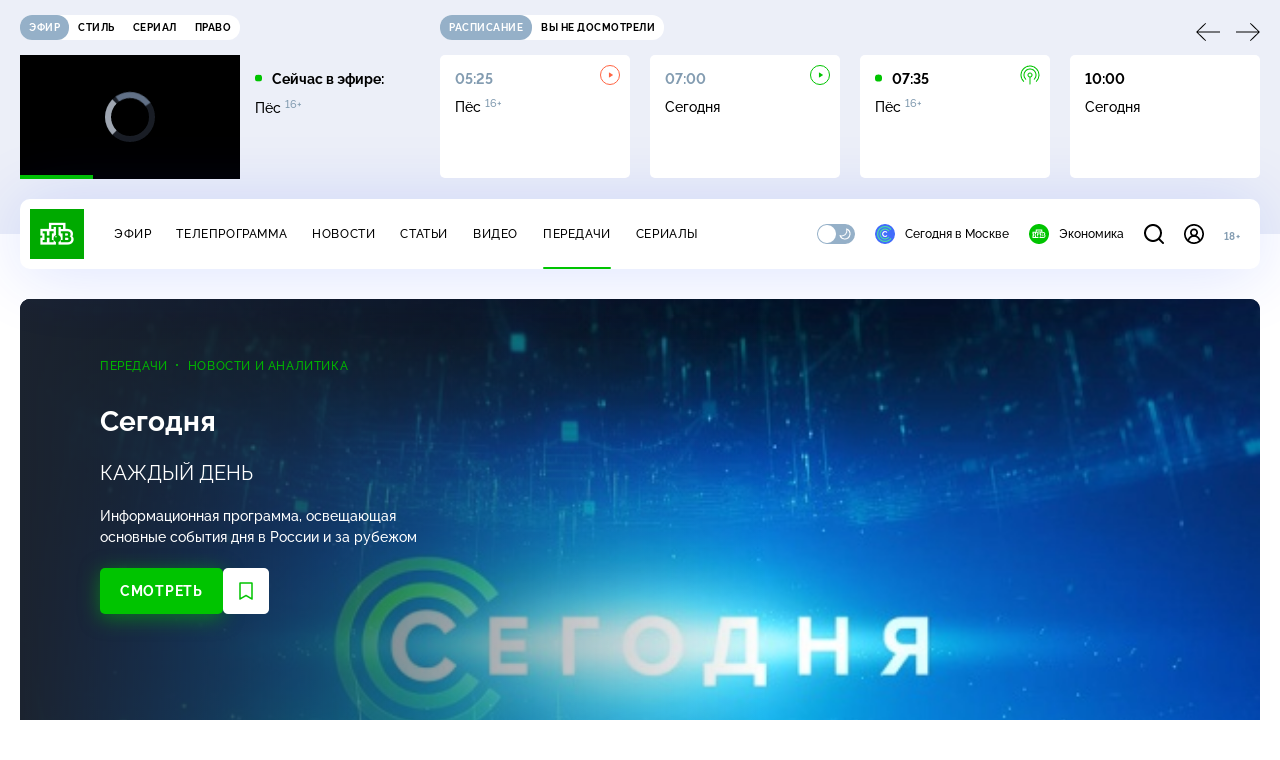

--- FILE ---
content_type: text/html; charset=utf-8
request_url: https://www.ntv.ru/peredacha/segodnya/issues/23700?page=759
body_size: 19745
content:
<!doctype html>
<html xmlns="//www.w3.org/1999/xhtml" xml:lang="en" lang="ru" prefix="ya: //webmaster.yandex.ru/vocabularies/">
  <head prefix="og: http://ogp.me/ns# fb: http://ogp.me/ns/fb# article: http://ogp.me/ns/article#">
    <script type="module" crossorigin src="https://static2.ntv.ru/assets/polyfills-CXUM0Phg.js"></script>

    <meta charset="UTF-8" />
    <meta name="viewport" content="width=device-width, initial-scale=1.0, maximum-scale=1.0, user-scalable=no" />

    <meta http-equiv="x-dns-prefetch-control" content="on" />
    <meta http-equiv="Content-Type" content="text/html; charset=utf-8" />
    <meta http-equiv="Content-Language" content="ru" />
    <meta http-equiv="X-UA-Compatible" content="IE=edge" />

    <meta name="telegram:channel" content="@ntvnews" />
    <meta property="fb:pages" content="100144730045043" />

    <meta name="msvalidate.01" content="7CE27288088CB29130CE54218DE04196" />
    <meta name="yandex-verification" content="847f9c4f6d1da5e1" />
    <meta name="yandex-verification" content="ff7d80f7b0440a46" />

    <link rel="shortcut icon" href="//cdn2-static.ntv.ru/favicon.ico" type="image/x-icon" />
    <link rel="mask-icon" href="//cdn2-static.ntv.ru/images/logo5.svg" color="#000" />

    <link rel="apple-touch-icon" sizes="57x57" href="//cdn2-static.ntv.ru/images/favicons/apple-touch-icon-57x57.png" />
    <link rel="apple-touch-icon" sizes="60x60" href="//cdn2-static.ntv.ru/images/favicons/apple-touch-icon-60x60.png" />
    <link rel="apple-touch-icon" sizes="72x72" href="//cdn2-static.ntv.ru/images/favicons/apple-touch-icon-72x72.png" />
    <link rel="apple-touch-icon" sizes="76x76" href="//cdn2-static.ntv.ru/images/favicons/apple-touch-icon-76x76.png" />
    <link rel="apple-touch-icon" sizes="114x114" href="//cdn2-static.ntv.ru/images/favicons/apple-touch-icon-114x114.png" />
    <link rel="apple-touch-icon" sizes="120x120" href="//cdn2-static.ntv.ru/images/favicons/apple-touch-icon-120x120.png" />
    <link rel="apple-touch-icon" sizes="144x144" href="//cdn2-static.ntv.ru/images/favicons/apple-touch-icon-144x144.png" />
    <link rel="apple-touch-icon" sizes="152x152" href="//cdn2-static.ntv.ru/images/favicons/apple-touch-icon-152x152.png" />
    <link rel="apple-touch-icon" sizes="180x180" href="//cdn2-static.ntv.ru/images/favicons/apple-touch-icon-180x180.png" />

    <link rel="icon" type="image/png" href="//cdn2-static.ntv.ru/images/favicons/favicon-32x32.png" sizes="32x32" />
    <link rel="icon" type="image/png" href="//cdn2-static.ntv.ru/images/favicons/favicon-194x194.png" sizes="194x194" />
    <link rel="icon" type="image/png" href="//cdn2-static.ntv.ru/images/favicons/favicon-96x96.png" sizes="96x96" />
    <link
      rel="icon"
      type="image/png"
      href="//cdn2-static.ntv.ru/images/favicons/android-chrome-192x192.png"
      sizes="192x192"
    />
    <link rel="icon" type="image/png" href="//cdn2-static.ntv.ru/images/favicons/favicon-16x16.png" sizes="16x16" />

    <meta name="msapplication-TileColor" content="#253345" />
    <meta name="msapplication-TileImage" content="//cdn2-static.ntv.ru/images/favicons/mstile-144x144.png" />

    <meta name="theme-color" content="#253345" />

    <meta name="robots" content="max-image-preview:large, max-video-preview:30" />

    <link rel="preconnect" href="//cdn2-static.ntv.ru/" crossorigin />
    <link rel="preconnect" href="//fonts.googleapis.com/" crossorigin />
    <link rel="preconnect" href="//ads.betweendigital.com" crossorigin />

    <link rel="manifest" href="https://www.ntv.ru/manifest.json" crossorigin="use-credentials" />

    <meta property="fb:app_id" content="398092463538505" />

    <title>Выпуски новостей &#x2F; Сегодня &#x2F; Передачи НТВ</title>
<meta property="og:site_name" content="НТВ">
<meta property="og:url" content="https://www.ntv.ru/peredacha/segodnya/issues/23700/?page=759">
<meta property="og:type" content="website">
<link rel="canonical" href="https://www.ntv.ru/peredacha/segodnya/issues/23700/?page=759">
<meta name="description" content="Информационная программа, освещающая основные события дня в России и за рубежом">
<meta property="og:description" content="Информационная программа, освещающая основные события дня в России и за рубежом">
<meta property="og:image" content="https://cdn2-static.ntv.ru/home/schedule/2018/20180312/segodnya7-16-2018.jpg">
<meta property="og:image:width" content="640">
<meta property="og:image:height" content="360">
<meta name="twitter:creator" content="@ntvru">
<meta name="twitter:site" content="@ntvru">
<meta name="twitter:card" content="summary_large_image">
<meta name="twitter:description" content="Информационная программа, освещающая основные события дня в России и за рубежом">
<meta name="twitter:image" content="https://cdn2-static.ntv.ru/home/schedule/2018/20180312/segodnya7-16-2018.jpg">
<meta property="al:android:package" content="ru.ntv.client">
<meta property="al:android:app_name" content="НТВ: новости, видео, передачи">
<meta property="al:ios:app_store_id" content="720725187">
<meta property="al:ios:app_name" content="Телеканал НТВ: новости, видео, передачи, сериалы и кинофильмы">
<meta property="al:ios:url" content="ntv://peredacha/segodnya">
<meta property="al:android:url" content="ntv://peredacha/segodnya">
<meta name="apple-itunes-app" content="app-id=720725187, app-argument=ntv://peredacha/segodnya">
<meta name="title" content="Выпуски новостей / Сегодня / Передачи НТВ">
<meta property="og:title" content="Выпуски новостей / Сегодня / Передачи НТВ">
<meta name="twitter:title" content="Выпуски новостей / Сегодня / Передачи НТВ">
    
    <script async src="https://yandex.ru/ads/system/header-bidding.js"></script>
    <script>
      var adfoxBiddersMap = {
        myTarget: "867892",
        betweenDigital: "867894",
        adriver: "1267778",
        "adfox_roden-media": "1591857",
        adfox_mttech: "1551425",
        adfox_adsmart: "1639577",
        getintent: "1620836",
        "adfox_imho-video": "2456220",
        mediasniper: "2668023",
        "roxot": "2872335",
        buzzoola: "1186538",
        astralab: "1667446",
        otclick: "3121955",
        gnezdo: "2755801",
      };

      var adUnits = [
        {
          codeType: "instream",
          code: "videocontainer_hb",
          bids: [
            { bidder: "adfox_roden-media", params: { p1: "codta", p2: "gjlz" }, adBreakTypes: ["preroll", "midroll", "postroll"] },
            { bidder: "adfox_mttech", params: { p1: "comze", p2: "gdol" }, adBreakTypes: ["preroll", "midroll", "postroll"] },
            { bidder: "roxot", params: { placementId: '1604086b-59be-431f-9325-839e3e837534', sendTargetRef: true }, adBreakTypes: ["preroll", "midroll", "postroll"]  },
            { bidder: "adfox_imho-video", params: { p1: "cynet", p2: "eyit", puid1: "1"}, adBreakTypes: ["preroll", "midroll", "postroll"] }
          ],
        },
        {
        // GPM_Ntv.ru_D_Sidebar-player
          code: "adfox_15529136651199965",
          sizes: [[300, 600],[240, 400]],
          bids: [
            { bidder: "myTarget", params: { placementId: "828060" } },
            { bidder: "betweenDigital", params: { placementId: "3954968" } },
            { bidder: "adriver", params: { placementId: "40:GPM_Ntv.ru_D_Sidebar-player_300x600" }},
            { bidder: "adfox_adsmart", params: { p1: "cshei", p2: "hhro" } },
            { bidder: "mediasniper", params: { placementId: "3602" } },
            { bidder: "getintent", params: { placementId: "215_GPM_Ntv.ru_D_Sidebar-player_300x600" } },
            { bidder: "buzzoola", params: { placementId: "1220199" } },
            { bidder: "astralab", params: { placementId: "66ffa122b13381b469ae4ddd" } },
            { bidder: "otclick", params: { placementId: "7069" } },
          ],
        },
        {
          // GPM_Ntv.ru_D_News
          code: "adfox_155291584866026954",
          sizes: [[970, 250], [970, 90]],
          bids: [
            { bidder: "myTarget", params: { placementId: "334155" } },
            { bidder: "betweenDigital", params: { placementId: "2757038" } },
            { bidder: "adriver", params: { placementId: "40:GPM_Ntv.ru_D_News" } },
            { bidder: "getintent", params: { placementId: "215_GPM_Ntv.ru_D_News_970x250" } },
            { bidder: "buzzoola", params: { placementId: "1217539" } },
            { bidder: "mediasniper", params: { placementId: "16766" } },
            { bidder: "astralab", params: { placementId: "66ffa124b13381b469ae4df0" } },
            { bidder: "otclick", params: { placementId: "7929" } },
          ],
        },
        {
            // GPM_Ntv.ru_M_News
            code: "adfox_155291693917296631",
            sizes: [[300, 250], [300, 300]],
            bids: [
                { bidder: "myTarget", params: { placementId: "220158" } },
                { bidder: "betweenDigital", params: { placementId: "2757043" } },
                { bidder: "adriver", params: { placementId: "40:GPM_Ntv.ru_M_News_300x250" } },
                { bidder: "adfox_adsmart", params: { p1: "cqqaq", p2: "ul" } },
                { bidder: "getintent", params: { placementId: "215_GPM_Ntv.ru_M_News_300x250" } },
                { bidder: "mediasniper", params: { placementId: "3603" } },
                { bidder: "buzzoola", params: { placementId: "1217540" } },
                { bidder: "astralab", params: { placementId: "66ffa125b13381b469ae4dfa" } },
                { bidder: "otclick", params: { placementId: "7070" } },
            ],
        },
        {
          //GPM_NTV_M_AIR_300x250
          code: "GPM_NTV_M_AIR",
          sizes: [[300, 250]],
          bids: [
            { bidder: "myTarget", params: { placementId: "1718078" } },
            { bidder: "betweenDigital", params: { placementId: "4807123" } },
            { bidder: "adriver", params: { placementId: "40:GPM_NTV.ru_M_AIR_300x250" } },
            { bidder: "getintent", params: { placementId: "215_GPM_NTV.ru_M_AIR_300x250" } },
            { bidder: "buzzoola", params: { placementId: "1280638" } },
            { bidder: "mediasniper", params: { placementId: "18953" } },
            { bidder: "astralab", params: { placementId: "6731fc006ac583f80e728e4c" } },
          ],
        },
        {
          //GPM_ntv.ru_D_Bottom
          code: "GPM_ntv_D_Bottom",
          sizes: [[300, 250]],
          bids: [
            { bidder: "myTarget", params: { placementId: "1706634" } },
            { bidder: "betweenDigital", params: { placementId: "4802125" } },
            { bidder: "adriver", params: { placementId: "40:GPM_ntv.ru_D_Bottom" } },
            { bidder: "getintent", params: { placementId: "215_GPM_ntv.ru_D_Bottom_300x250" } },
            { bidder: "buzzoola", params: { placementId: "1278690" } },
            { bidder: "mediasniper", params: { placementId: "17805" } },
            { bidder: "astralab", params: { placementId: "671a4500b13381b469b0d8a1" } },
            { bidder: "otclick", params: { placementId: "8309" } },
          ],
        },
        {
          //GPM_Ntv.ru_D_InRead-combo
          code: "GPM_Ntv_D_inread_combo",
          sizes: [[300, 250]],
          bids: [
            { bidder: "myTarget", params: { placementId: "1706636" } },
            { bidder: "betweenDigital", params: { placementId: "4802126" } },
            { bidder: "adriver", params: { placementId: "40:GPM_Ntv.ru_D_InRead-combo" } },
            { bidder: "getintent", params: { placementId: "215_GPM_Ntv.ru_D_InRead-combo_300x250" } },
            { bidder: "buzzoola", params: { placementId: "1278691" } },
            { bidder: "mediasniper", params: { placementId: "17806" } },
            { bidder: "astralab", params: { placementId: "671a4504b13381b469b0d8ba" } },
            { bidder: "otclick", params: { placementId: "8310" } },
            { bidder: "gnezdo", params: { placementId: "347887" } },
          ],
        },
        {
          //GPM_ntv.ru_M_Bottom
          code: "GPM_ntv_M_Bottom",
          sizes: [[300, 250]],
          bids: [
            { bidder: "myTarget", params: { placementId: "1706638" } },
            { bidder: "betweenDigital", params: { placementId: "4802127" } },
            { bidder: "adriver", params: { placementId: "40:GPM_ntv.ru_M_Bottom" } },
            { bidder: "getintent", params: { placementId: "215_GPM_Ntv.ru_M_Bottom_300x250" } },
            { bidder: "buzzoola", params: { placementId: "1278692" } },
            { bidder: "mediasniper", params: { placementId: "3605" } },
            { bidder: "astralab", params: { placementId: "671a4508b13381b469b0d8d3" } },
            { bidder: "otclick", params: { placementId: "7068" } },
          ],
        },
      ];
      var userTimeout = 1000;

      var biddersCpmAdjustmentMap = {
        adfox_mttech: 0.45,
      };

      window.YaHeaderBiddingSettings = {
        biddersMap: adfoxBiddersMap,
        adUnits: adUnits,
        timeout: userTimeout,
        biddersCpmAdjustmentMap: biddersCpmAdjustmentMap,
      };
    </script>
    <script>
      window.Ya || (window.Ya = {});
      window.yaContextCb = window.yaContextCb || [];
      window.Ya.adfoxCode || (window.Ya.adfoxCode = {});
      window.Ya.adfoxCode.hbCallbacks || (window.Ya.adfoxCode.hbCallbacks = []);
    </script>
    <script src="https://yandex.ru/ads/system/context.js" async></script>
    <script type="text/javascript" src="//s3.wi-fi.ru/mtt/banners/libs/1.11.9/all.js" async></script>
    <script type="text/javascript" charset="utf-8" src="https://yandex.ru/ads/system/adsdk.js"></script>
    
<script>
(function (counterHostname) {
  function createScriprt(url) {
    var newScript = document.createElement('script');
    newScript.async = true;
    newScript.src = url;
    var referenceNode = document.querySelector('script');
    if (referenceNode) {
      referenceNode.parentNode.insertBefore(newScript, referenceNode);
    } else {
      document.firstElementChild.appendChild(newScript);
    }
  }

  window.MSCounter = { counterHostname: counterHostname };
  window.mscounterCallbacks = window.mscounterCallbacks || [];
  window.mscounterCallbacks.push(function() { msCounterExampleCom = new MSCounter.counter({ 'account':'ntv', 'tmsec': 'mx3_ntv', 'autohit' : true }); });
  createScriprt('https://tns-counter.ru/ncc/counter.js');
})();
</script>
    <script type="module" crossorigin src="https://static2.ntv.ru/assets/main-DsymS_K4.js"></script>
    <link rel="stylesheet" crossorigin href="https://static2.ntv.ru/assets/css/main-CTFJ1GU9.css">
  <link rel="stylesheet" href="https://static2.ntv.ru/assets/css/ad-side-bar-BhCGMKeE.css"><link rel="stylesheet" href="https://static2.ntv.ru/assets/css/simple-video-card-DwwlCFEO.css"><link rel="stylesheet" href="https://static2.ntv.ru/assets/css/right-col-Dm1Tr6C9.css"><link rel="stylesheet" href="https://static2.ntv.ru/assets/css/base-card-BO-Lgql1.css"><link rel="stylesheet" href="https://static2.ntv.ru/assets/css/recommendations-BGwo2Os2.css"><link rel="stylesheet" href="https://static2.ntv.ru/assets/css/peredacha-similar-B_pHIoYz.css"><link rel="stylesheet" href="https://static2.ntv.ru/assets/css/vod-player-Dh1mNrpd.css"><link rel="stylesheet" href="https://static2.ntv.ru/assets/css/modal-trailer-BByOs-aU.css"><link rel="stylesheet" href="https://static2.ntv.ru/assets/css/stream-player-hHp856OH.css"><link rel="stylesheet" href="https://static2.ntv.ru/assets/css/favorite-btn-C8MRMPXF.css"><link rel="stylesheet" href="https://static2.ntv.ru/assets/css/ad-full-width-remzLXIw.css"><link rel="stylesheet" href="https://static2.ntv.ru/assets/css/two-column-CEy_QlXn.css"><link rel="stylesheet" href="https://static2.ntv.ru/assets/css/simple-video-card-DwwlCFEO.css"><link rel="stylesheet" href="https://static2.ntv.ru/assets/css/vod-player-Dh1mNrpd.css"><link rel="stylesheet" href="https://static2.ntv.ru/assets/css/peredacha-item-lr0fglBT.css"><link rel="modulepreload" crossorigin href="https://static2.ntv.ru/assets/js/peredacha-item-DCQJ1A2c.js"><link rel="stylesheet" href="https://static2.ntv.ru/assets/css/pagination-Ba8dOkXQ.css"><link rel="stylesheet" href="https://static2.ntv.ru/assets/css/video-list-C13YOeTV.css"><link rel="stylesheet" href="https://static2.ntv.ru/assets/css/page-loader-0j2tcFH-.css"><link rel="modulepreload" crossorigin href="https://static2.ntv.ru/assets/js/peredacha-item-issues-Cx97uXJQ.js"></head>
  <body>
    <div id="branding_ntv"></div>
    <div id="app"><div app class="peredacha-issues-page"><div id="adfox_158712796103179977"></div><div id="adfox_160553551388831372"></div><header class="header"><div class="header__wrapp"><div class="header-top header__top" no-theme-transition><div class="container-ui"><div class="header-top__wrapp"><div class="header-air header-top__air"><div class="tabs-ui tabs-ui--base header-air__tabs"><div class="tabs-ui__wrapper"><div class="slider-ui tabs-ui__header tabs-ui__header--mb-0"><div class="slider-ui__slider--disable slider-ui__slider swiper"><div class="slider-ui__wrapper swiper-wrapper"><!--[--><!--[--><div class="ui-slider__slide swiper-slide tabs-ui__slide tabs-ui__slide--ntv"><!--[--><div class="hov-b tabs-ui__item tabs-ui__item--ntv"><!--[--><span class="cntr cntr-s"><!--[-->Эфир<!--]--></span><!--]--></div><!--]--></div><div class="ui-slider__slide swiper-slide tabs-ui__slide tabs-ui__slide--ntvstyle"><!--[--><div class="hov-b tabs-ui__item tabs-ui__item--ntvstyle"><!--[--><span class="cntr cntr-s"><!--[-->Стиль<!--]--></span><!--]--></div><!--]--></div><div class="ui-slider__slide swiper-slide tabs-ui__slide tabs-ui__slide--ntvseries"><!--[--><div class="hov-b tabs-ui__item tabs-ui__item--ntvseries"><!--[--><span class="cntr cntr-s"><!--[-->Сериал<!--]--></span><!--]--></div><!--]--></div><div class="ui-slider__slide swiper-slide tabs-ui__slide tabs-ui__slide--ntvlaw"><!--[--><div class="hov-b tabs-ui__item tabs-ui__item--ntvlaw"><!--[--><span class="cntr cntr-s"><!--[-->Право<!--]--></span><!--]--></div><!--]--></div><!--]--><!----><!--]--></div></div><!----><!----><!----><!----><!--[--><!--]--></div></div><!----></div><span></span></div><div class="header-announce header-top__announce"><div class="tabs-ui tabs-ui--base header-announce__tabs"><div class="tabs-ui__wrapper"><div class="slider-ui tabs-ui__header"><div class="slider-ui__slider--disable slider-ui__slider swiper"><div class="slider-ui__wrapper swiper-wrapper"><!--[--><!--[--><div class="ui-slider__slide swiper-slide tabs-ui__slide tabs-ui__slide--schedule"><!--[--><div class="hov-b tabs-ui__item tabs-ui__item--schedule"><!--[--><svg aria-hidden="true" width="20" height="20" class="header-announce__tab-icon"><use href="#icon-schedule"></use></svg><span class="cntr cntr-s header-announce__tab-name"><!--[-->расписание<!--]--></span><!--]--></div><!--]--></div><div class="ui-slider__slide swiper-slide tabs-ui__slide tabs-ui__slide--watch"><!--[--><div class="hov-b tabs-ui__item tabs-ui__item--watch"><!--[--><svg aria-hidden="true" width="20" height="20" class="header-announce__tab-icon"><use href="#icon-watch"></use></svg><span class="cntr cntr-s header-announce__tab-name"><!--[-->вы не досмотрели<!--]--></span><!--]--></div><!--]--></div><!--]--><!----><!--]--></div></div><!----><!----><!----><!----><!--[--><!--]--></div></div><div class="tabs-ui__content"><!--[--><div><div style="position:relative;height:124px;"><div class="loader loader--block loader--active"><div class="loader__icon"></div></div></div></div><!--]--></div></div></div></div></div></div><div class="header-nav header__nav"><div class="header-nav__wrapp"><!--[--><a class="router-ui header-nav__logo" href="/"><!--[--><img src="https://static2.ntv.ru/static/images/logo.png" width="54" height="50" alt="НТВ"><!--]--></a><!--]--><span class="cntr cntr-s header-nav__age header-nav__age--mobile"><!--[-->18+<!--]--></span><div style="" class="header-menu header-menu--desktop header-nav__left"><!----><nav class="header-menu__nav"><!--[--><li class="cap cap-xs header-menu__item"><!--[--><!--[--><a class="router-ui header-menu__link hov-b" no-theme-transition href="/air" title="Эфир"><!--[-->Эфир<!--]--></a><!--]--><!--]--></li><li class="cap cap-xs header-menu__item"><!--[--><!--[--><a class="router-ui header-menu__link hov-b" no-theme-transition href="/programma/" title="Телепрограмма"><!--[-->Телепрограмма<!--]--></a><!--]--><!--]--></li><li class="cap cap-xs header-menu__item"><!--[--><!--[--><a class="router-ui header-menu__link hov-b" no-theme-transition href="/novosti/" title="Новости"><!--[-->Новости<!--]--></a><!--]--><!--]--></li><li class="cap cap-xs header-menu__item"><!--[--><!--[--><a class="router-ui header-menu__link hov-b" no-theme-transition href="/cards/" title="Статьи"><!--[-->Статьи<!--]--></a><!--]--><!--]--></li><li class="cap cap-xs header-menu__item"><!--[--><!--[--><a class="router-ui header-menu__link hov-b" no-theme-transition href="/video/" title="Видео"><!--[-->Видео<!--]--></a><!--]--><!--]--></li><li class="cap cap-xs header-menu__item"><!--[--><!--[--><a class="router-ui active header-menu__link hov-b" no-theme-transition href="/peredacha/" title="Передачи"><!--[-->Передачи<!--]--></a><!--]--><!--]--></li><li class="cap cap-xs header-menu__item"><!--[--><!--[--><a class="router-ui header-menu__link hov-b" no-theme-transition href="/serial/" title="Сериалы"><!--[-->Сериалы<!--]--></a><!--]--><!--]--></li><!--]--></nav><div class="dropdown-ui header-menu__dropdown"><div class="dropdown-ui__trigger"><!--[--><ul class="dropdown-ui__trigger-default"><!--[--><li class="dropdown-ui__dot"></li><li class="dropdown-ui__dot"></li><li class="dropdown-ui__dot"></li><!--]--></ul><!--]--></div><!----></div><div class="switcher-ui switcher-ui--m toggle-dark-mode header-menu__theme"><div class="switcher-ui__icon switcher-ui__icon--left"><svg aria-hidden="true" width="24" height="24" class="switcher-ui__svg"><use href="#icon-sun"></use></svg></div><div class="switcher-ui__circle"></div><div class="switcher-ui__icon switcher-ui__icon--right"><svg aria-hidden="true" width="24" height="24" class="switcher-ui__svg"><use href="#icon-moon"></use></svg></div></div><nav class="header-projects header-menu__projects header-menu__projects--nav"><li class="b b-xs" no-theme-transition><!--[--><a href="https://www.ntv.ru/msk" title="Сегодня в Москве" class="header-projects__item hov-b"><svg aria-hidden="true" width="20" height="20"><use href="#icon-msk"></use></svg> Сегодня в Москве </a><!--]--></li><li class="b b-xs" no-theme-transition><!--[--><!--[--><a class="router-ui header-projects__item hov-b" href="/economics" title="Экономика"><!--[--><svg aria-hidden="true" width="20" height="20"><use href="#icon-ntv"></use></svg> Экономика <!--]--></a><!--]--><!--]--></li></nav></div><div class="header-nav__right"><span></span><svg aria-hidden="true" width="20" height="20" class="header-nav__search"><use href="#icon-loupe"></use></svg><template><!----></template><div class="auth-panel header-nav__auth"><!--[--><a class="router-ui" href="/auth/login" title="Войти"><!--[--><div class="auth-icon"><svg aria-hidden="true" width="20" height="20"><use href="#icon-auth"></use></svg><!----></div><!--]--></a><!--]--></div><span class="cntr cntr-s header-nav__age"><!--[-->18+<!--]--></span><button class="header-nav__burger" type="button"><svg aria-hidden="true" width="20" height="16"><use href="#icon-burger"></use></svg></button></div></div></div><span></span><div><!----></div></div></header><main class="view"><span></span><div class="peredacha-item"><!--[--><!--]--><div class="peredacha-head"><div class="peredacha-head__inner" style="background-image:url(https://cdn2-static.ntv.ru/home/schedule/2018/20180312/segodnya7-16-2018.jpg);"><!----><div class="peredacha-head__shadow"></div><div class="peredacha-head__info"><div class="peredacha-head__col"><div class="peredacha-head__air"><!----></div><div class="peredacha-head__info-block"><div class="peredacha-head__parent"><p class="cap cap-xs peredacha-head__rubric hov-pr"><!--[--><!--[--><a class="router-ui active" href="/peredacha"><!--[-->Передачи<!--]--></a><!--]--><!--]--></p><!--[--><p class="cap cap-xs peredacha-head__rubric hov-pr"><!--[--><!--[--><a class="router-ui active" href="/peredacha#novosti"><!--[-->Новости и аналитика<!--]--></a><!--]--><!--]--></p><!--]--></div><h1 class="h h-l peredacha-head__title">Сегодня</h1><span class="cap cap-l peredacha-head__about">КАЖДЫЙ ДЕНЬ</span><p class="b b-s peredacha-head__desc">Информационная программа, освещающая основные события дня в&nbsp;России и&nbsp;за рубежом</p><div class="peredacha-btns peredacha-head__btns"><!--[--><a class="router-ui active exact" href="/peredacha/segodnya/issues/23700" disabled><!--[--><button type="button" class="button button--primary button--l cntr cntr-l"><!--[-->Смотреть<!--]--></button><!--]--></a><!--]--><div class="fav-button--tvshow peredacha-btns__fav"><span></span></div><!----></div></div></div><div class="slider-ui peredacha-head-videos peredacha-head__slider"><div class="slider-ui__slider swiper"><div class="slider-ui__wrapper swiper-wrapper"><!--[--><div class="ui-slider__slide swiper-slide peredacha-head-videos__slide"><!--[--><p class="cap cap-xs peredacha-head-videos__note"><!--[-->Новый выпуск<!--]--></p><!--[--><a class="router-ui cutaway-card peredacha-head-videos__item" href="/peredacha/segodnya/m23700/o823903"><!--[--><div class="card-img-ui cutaway-card__img" ratio="16-9"><div class="icon-play-ui icon-play-ui--m icon-play-ui--base card-img-ui__video-icon"><svg aria-hidden="true" width="8" height="10" class="icon-play-ui__icon"><use href="#icon-play"></use></svg></div><div class="img-ui img-ui-ratio img-ui-ratio--16-9 img-ui--show-loader card-img-ui__img"><img class="img-ui__img--lazy img-ui__img" src="" data-lazy="https://cdn2-static.ntv.ru/home/promo/2026/20260122/10ffff.jpg" width="220px" height="124px" alt="" crossorigin="anonymous"></div><span></span></div><p class="c c-xxs cutaway-card__name hov-w">22 января 2026 года. 10:00</p><!----><!--]--></a><!--]--><!--]--></div><!----><!----><!--]--></div></div><!----><!----><!----><!----><!--[--><!--]--></div></div></div><!----></div><div id="peredacha-nav" class="peredacha-nav peredacha-item__nav"><div class="tabs-ui tabs-ui--link peredacha-nav__top"><div class="tabs-ui__wrapper"><div class="slider-ui tabs-ui__header tabs-ui__header--mb-0"><div class="slider-ui__slider swiper"><div class="slider-ui__wrapper swiper-wrapper"><!--[--><!--[--><div class="ui-slider__slide swiper-slide tabs-ui__slide tabs-ui__slide--issues"><!--[--><!--[--><a class="router-ui active exact hov-b tabs-ui__item tabs-ui__item--issues" href="/peredacha/segodnya/issues/23700"><!--[--><!--[--><p class="cap cap-xs">Выпуски новостей</p><!--]--><!--]--></a><!--]--><!--]--></div><div class="ui-slider__slide swiper-slide tabs-ui__slide tabs-ui__slide--sujets"><!--[--><!--[--><a class="router-ui hov-b tabs-ui__item tabs-ui__item--sujets" href="/peredacha/segodnya/sujets/80400"><!--[--><!--[--><p class="cap cap-xs">Видеосюжеты</p><!--]--><!--]--></a><!--]--><!--]--></div><div class="ui-slider__slide swiper-slide tabs-ui__slide tabs-ui__slide--news"><!--[--><!--[--><a class="router-ui hov-b tabs-ui__item tabs-ui__item--news" href="/peredacha/segodnya/news/22321"><!--[--><!--[--><p class="cap cap-xs">Новости</p><!--]--><!--]--></a><!--]--><!--]--></div><div class="ui-slider__slide swiper-slide tabs-ui__slide tabs-ui__slide--team"><!--[--><!--[--><a class="router-ui hov-b tabs-ui__item tabs-ui__item--team" href="/peredacha/segodnya/team/38780"><!--[--><!--[--><p class="cap cap-xs">Коллектив</p><!--]--><!--]--></a><!--]--><!--]--></div><div class="ui-slider__slide swiper-slide tabs-ui__slide tabs-ui__slide--about"><!--[--><!--[--><a class="router-ui hov-b tabs-ui__item tabs-ui__item--about" href="/peredacha/segodnya/about/70"><!--[--><!--[--><p class="cap cap-xs">О программе</p><!--]--><!--]--></a><!--]--><!--]--></div><!--]--><!----><!--]--></div></div><!----><!----><!----><!----><!--[--><!--]--></div></div><!----></div><!----></div><div class="content-two-column peredacha-item__body"><div class="content-two-column__top content-two-column__top--border"><div class="content-two-column__left"><!--[--><div class="page"><!--[--><!--[--><!--]--><div class="video-list"><h4 class="h h-m video-list__title"><!--[-->Выпуски новостей<!--]--></h4><div><!--[--><div class="video-list__card"><!--[--><a class="router-ui wide-card-video" href="/peredacha/segodnya/m23700/o570716"><!--[--><div class="wide-card-video__left"><div class="card-img-ui wide-card-video__img" ratio="16-9"><div class="icon-play-ui icon-play-ui--m icon-play-ui--base card-img-ui__video-icon"><svg aria-hidden="true" width="8" height="10" class="icon-play-ui__icon"><use href="#icon-play"></use></svg></div><div class="img-ui img-ui-ratio img-ui-ratio--16-9 img-ui--show-loader card-img-ui__img"><img class="img-ui__img--lazy img-ui__img" src="" data-lazy="https://cdn2-static.ntv.ru/home/promo/20191021/10_full.jpg" width="315px" height="177px" alt="" crossorigin="anonymous"></div><span></span></div><!----></div><div class="wide-card-video__desc hov-b"><p class="c c-m wide-card-video__name">21 октября 2019 года. 10:00&nbsp;<sup class='age-limit'>16+</sup></p><p class="b b-s wide-card-video__about">&laquo;Зайчику&raquo; 25 лет: в Белоруссии отмечают юбилей национальной валюты.    В Красноярском крае день траура по погибшим из-за прорыва дамбы на золотодобывающей артели. Трагедия унесла жизни 15 человек, судьба пятерых пока неизвестна.    Проскочил на &laquo;красный&raquo;: в Петербурге водитель маршрутки не уступил дорогу трамваю, который буквально протаранил полный пассажиров микроавтобус. Пострадали 15 человек.    В Барселоне началась сидячая акция протеста, а в Гонконге протестующие громят магазины. В Чили тем временем стремительно набирают обороты акции митингующих.    Согласны на отсрочку? По данным The Times, Брюссель готов перенести дату выхода Великобритании из ЕС до начала февраля 2020 года.    Интервью президента: Владимир Путин ответил на вопросы ТАСС и рассказал, как и почему Россия помогает африканским странам.</p><!----></div><!--]--></a><!--]--></div><div class="video-list__card"><!--[--><a class="router-ui wide-card-video" href="/peredacha/segodnya/m23700/o570697"><!--[--><div class="wide-card-video__left"><div class="card-img-ui wide-card-video__img" ratio="16-9"><div class="icon-play-ui icon-play-ui--m icon-play-ui--base card-img-ui__video-icon"><svg aria-hidden="true" width="8" height="10" class="icon-play-ui__icon"><use href="#icon-play"></use></svg></div><div class="img-ui img-ui-ratio img-ui-ratio--16-9 img-ui--show-loader card-img-ui__img"><img class="img-ui__img--lazy img-ui__img" src="" data-lazy="https://cdn2-static.ntv.ru/home/promo/20191021/8_full3.jpg" width="315px" height="177px" alt="" crossorigin="anonymous"></div><span></span></div><!----></div><div class="wide-card-video__desc hov-b"><p class="c c-m wide-card-video__name">21 октября 2019 года. 08:00&nbsp;<sup class='age-limit'>16+</sup></p><p class="b b-s wide-card-video__about">В Барселоне началась сидячая акция протеста, а в Гонконге протестующие громят магазины. В Чили тем временем стремительно набирают обороты акции митингующих.    В Красноярском крае день траура по погибшим из-за прорыва дамбы на золотодобывающей артели. Трагедия унесла жизни 15 человек, судьба пятерых пока неизвестна.    Проскочил на &laquo;красный&raquo;: в Петербурге водитель маршрутки не уступил дорогу трамваю, который буквально протаранил полный пассажиров микроавтобус.    Согласны на отсрочку? По данным The Times, Брюссель готов перенести дату выхода Великобритании из ЕС до начала февраля 2020 года.    Растущая угроза: Сергей Шойгу заявил, что США могут развернуть запрещенные ДРСМД ракеты в Азии.</p><!----></div><!--]--></a><!--]--></div><div class="video-list__card"><!--[--><a class="router-ui wide-card-video" href="/peredacha/segodnya/m23700/o570696"><!--[--><div class="wide-card-video__left"><div class="card-img-ui wide-card-video__img" ratio="16-9"><div class="icon-play-ui icon-play-ui--m icon-play-ui--base card-img-ui__video-icon"><svg aria-hidden="true" width="8" height="10" class="icon-play-ui__icon"><use href="#icon-play"></use></svg></div><div class="img-ui img-ui-ratio img-ui-ratio--16-9 img-ui--show-loader card-img-ui__img"><img class="img-ui__img--lazy img-ui__img" src="" data-lazy="https://cdn2-static.ntv.ru/home/promo/20191021/7_full.jpg" width="315px" height="177px" alt="" crossorigin="anonymous"></div><span></span></div><!----></div><div class="wide-card-video__desc hov-b"><p class="c c-m wide-card-video__name">21&nbsp;октября 2019&nbsp;года. 07:00&nbsp;<sup class='age-limit'>16+</sup></p><p class="b b-s wide-card-video__about">В&nbsp;Красноярском крае день траура по погибшим из-за прорыва дамбы на золотодобывающей артели. Трагедия унесла жизни 15&nbsp;человек, судьба пятерых пока неизвестна.     Проскочил на &laquo;красный&raquo;: в&nbsp;Петербурге водитель маршрутки не уступил дорогу трамваю, который буквально протаранил полный пассажиров микроавтобус.     В&nbsp;Барселоне началась сидячая акция протеста, а&nbsp;в Гонконге протестующие громят магазины. В&nbsp;Чили тем временем стремительно набирают обороты акции митингующих.     Авиаколлапс: десятки рейсов отменены в&nbsp;аэропортах Германии из-за забастовки сотрудников &laquo;дочек&raquo;&nbsp;Lufthansa.     Торжественные залпы: в&nbsp;Москве прогремел салют в&nbsp;честь 75-летия освобождения Белграда от фашистов.</p><!----></div><!--]--></a><!--]--></div><div class="video-list__card"><!--[--><a class="router-ui wide-card-video" href="/peredacha/segodnya/m23700/o570677"><!--[--><div class="wide-card-video__left"><div class="card-img-ui wide-card-video__img" ratio="16-9"><div class="icon-play-ui icon-play-ui--m icon-play-ui--base card-img-ui__video-icon"><svg aria-hidden="true" width="8" height="10" class="icon-play-ui__icon"><use href="#icon-play"></use></svg></div><div class="img-ui img-ui-ratio img-ui-ratio--16-9 img-ui--show-loader card-img-ui__img"><img class="img-ui__img--lazy img-ui__img" src="" data-lazy="https://cdn2-static.ntv.ru/home/promo/20191020/16_full.jpg" width="315px" height="177px" alt="" crossorigin="anonymous"></div><span></span></div><!----></div><div class="wide-card-video__desc hov-b"><p class="c c-m wide-card-video__name">20 октября 2019 года. 16:00&nbsp;<sup class='age-limit'>16+</sup></p><p class="b b-s wide-card-video__about">В&nbsp;крупнейших городах Германии отменены десятки авиарейсов. Бастуют сотрудники четырех авиакомпаний, входящих в&nbsp;группу&nbsp;Lufthansa.    После трагедии: в&nbsp;Красноярском крае нашли живым рабочего, который числился пропавшим без вести после прорыва дамбы. Неизвестной остается судьба пяти человек.     Причиной пожара в&nbsp;многоквартирном жилом доме в&nbsp;Ростове, где погибли семь человек, стал поджог. Подозреваемый задержан.     Неожиданный поворот для Бориса Джонсона: британский парламент не утвердил новый договор по Brexit.    В&nbsp;Молдавии проходят выборы в&nbsp;местные органы власти.</p><!----></div><!--]--></a><!--]--></div><div class="video-list__card"><!--[--><a class="router-ui wide-card-video" href="/peredacha/segodnya/m23700/o570636"><!--[--><div class="wide-card-video__left"><div class="card-img-ui wide-card-video__img" ratio="16-9"><div class="icon-play-ui icon-play-ui--m icon-play-ui--base card-img-ui__video-icon"><svg aria-hidden="true" width="8" height="10" class="icon-play-ui__icon"><use href="#icon-play"></use></svg></div><div class="img-ui img-ui-ratio img-ui-ratio--16-9 img-ui--show-loader card-img-ui__img"><img class="img-ui__img--lazy img-ui__img" src="" data-lazy="https://cdn2-static.ntv.ru/home/promo/20191020/10_full.jpg" width="315px" height="177px" alt="" crossorigin="anonymous"></div><span></span></div><!----></div><div class="wide-card-video__desc hov-b"><p class="c c-m wide-card-video__name">20&nbsp;октября 2019&nbsp;года. 10:00&nbsp;<sup class='age-limit'>16+</sup></p><p class="b b-s wide-card-video__about">В&nbsp;Алуште стартовал экологический фестиваль. Жители и&nbsp;гости курорта смогут узнать, как наносить меньше вреда окружающей среде.    Последствия прорыва дамбы: в&nbsp;Красноярске спасатели обследуют затопленную территорию.   Неожиданный поворот для Бориса Джонсона: британский парламент не утвердил новый договор по Brexit.    Массовые протесты в&nbsp;Чили: президент страны на 15&nbsp;дней ввел чрезвычайное положение.   Владимир Путин провел телефонный разговор с&nbsp;Ангелой Меркель. Лидеры стран обсудили урегулирование кризиса на Украине.   Торжества в&nbsp;Сербии: Дмитрий Медведев принял участие в&nbsp;торжествах по случаю 75-й годовщины освобождения Белграда.   В&nbsp;Молдавии стартовали выборы в&nbsp;местные органы власти.   </p><!----></div><!--]--></a><!--]--></div><div class="video-list__card"><!--[--><a class="router-ui wide-card-video" href="/peredacha/segodnya/m23700/o570597"><!--[--><div class="wide-card-video__left"><div class="card-img-ui wide-card-video__img" ratio="16-9"><div class="icon-play-ui icon-play-ui--m icon-play-ui--base card-img-ui__video-icon"><svg aria-hidden="true" width="8" height="10" class="icon-play-ui__icon"><use href="#icon-play"></use></svg></div><div class="img-ui img-ui-ratio img-ui-ratio--16-9 img-ui--show-loader card-img-ui__img"><img class="img-ui__img--lazy img-ui__img" src="" data-lazy="https://cdn2-static.ntv.ru/home/promo/20191020/8_full36.jpg" width="315px" height="177px" alt="" crossorigin="anonymous"></div><span></span></div><!----></div><div class="wide-card-video__desc hov-b"><p class="c c-m wide-card-video__name">20&nbsp;октября 2019 года. 08:00&nbsp;<sup class='age-limit'>16+</sup></p><p class="b b-s wide-card-video__about">Последствия прорыва дамбы: в&nbsp;Красноярске спасатели обследуют затопленную территорию.   Неожиданный поворот для Бориса Джонсона: британский парламент не утвердил новый договор по Brexit.    Массовые протесты в&nbsp;Чили: президент страны ввел чрезвычайное положение.   В&nbsp;Алуште стартовал экологический фестиваль. Жители и гости курорта смогут узнать, как наносить меньше вреда окружающей среде.    Владимир Путин провел телефонный разговор с&nbsp;Ангелой Меркель. Лидеры стран обсудили урегулирование кризиса на Украине.   Торжества в&nbsp;Сербии: Дмитрий Медведев принял участие в&nbsp;торжествах по случаю 75-й годовщины освобождения Белграда.   В&nbsp;Грозном запущен пилотный проект медицинского мобильного приложения.   </p><!----></div><!--]--></a><!--]--></div><div class="video-list__card"><!--[--><a class="router-ui wide-card-video" href="/peredacha/segodnya/m23700/o570596"><!--[--><div class="wide-card-video__left"><div class="card-img-ui wide-card-video__img" ratio="16-9"><div class="icon-play-ui icon-play-ui--m icon-play-ui--base card-img-ui__video-icon"><svg aria-hidden="true" width="8" height="10" class="icon-play-ui__icon"><use href="#icon-play"></use></svg></div><div class="img-ui img-ui-ratio img-ui-ratio--16-9 img-ui--show-loader card-img-ui__img"><img class="img-ui__img--lazy img-ui__img" src="" data-lazy="https://cdn2-static.ntv.ru/home/promo/20191019/16_full.jpg" width="315px" height="177px" alt="" crossorigin="anonymous"></div><span></span></div><!----></div><div class="wide-card-video__desc hov-b"><p class="c c-m wide-card-video__name">19&nbsp;октября 2019&nbsp;года. 16:00&nbsp;<sup class='age-limit'>16+</sup></p><p class="b b-s wide-card-video__about">Президентский полк последний раз в 2019 году выступил на Соборной площади Кремля.    На месте прорыва дамбы в Красноярском крае спасатели живыми обнаружили 7 человек, поиск еще 6 продолжается.   Трехлетнему Даниилу из Рязанской области срочно нужна помощь: мальчику требуется дорогостоящая операция по пересадке костного мозга.   &laquo;Дело за малым!&raquo;: Илон Маск принял участие в краснодарском бизнес-форуме. Правда, разговор с миллиардером состоялся по видеосвязи.   У проекта НТВ &laquo;Сегодня. За кадром&raquo; &mdash; новый фильм о последнем запуске ракеты-носителя с легендарного &laquo;Гагаринского старта&raquo;.     </p><!----></div><!--]--></a><!--]--></div><div class="video-list__card"><!--[--><a class="router-ui wide-card-video" href="/peredacha/segodnya/m23700/o570536"><!--[--><div class="wide-card-video__left"><div class="card-img-ui wide-card-video__img" ratio="16-9"><div class="icon-play-ui icon-play-ui--m icon-play-ui--base card-img-ui__video-icon"><svg aria-hidden="true" width="8" height="10" class="icon-play-ui__icon"><use href="#icon-play"></use></svg></div><div class="img-ui img-ui-ratio img-ui-ratio--16-9 img-ui--show-loader card-img-ui__img"><img class="img-ui__img--lazy img-ui__img" src="" data-lazy="https://cdn2-static.ntv.ru/home/promo/20191019/10_full2.jpg" width="315px" height="177px" alt="" crossorigin="anonymous"></div><span></span></div><!----></div><div class="wide-card-video__desc hov-b"><p class="c c-m wide-card-video__name">19 октября 2019 года. 10:00&nbsp;<sup class='age-limit'>16+</sup></p><p class="b b-s wide-card-video__about">&laquo;Дело за малым!&raquo;: Илон Маск принял участие в&nbsp;краснодарском бизнес-форуме. Правда, разговор с&nbsp;миллиардером состоялся по видеосвязи.    Прорыв дамбы в&nbsp;Красноярском крае: число погибших увеличилось до 13, еще 15&nbsp;человек числятся пропавшими без вести.     Новые забастовки: на улицы Каталонии вышли полмиллиона человек, произошли столкновения с&nbsp;полицией.     Трехлетнему Даниилу из Рязанской области срочно нужна помощь: мальчику требуется дорогостоящая операция по пересадке костного мозга.     У&nbsp;проекта НТВ &laquo;Сегодня. За кадром&raquo; &mdash; новый фильм о&nbsp;последнем запуске ракеты-носителя с&nbsp;легендарного &laquo;Гагаринского старта&raquo;.     В&nbsp;Калининграде могут закрыть старейший аэропорт Европы.</p><!----></div><!--]--></a><!--]--></div><div class="video-list__card"><!--[--><a class="router-ui wide-card-video" href="/peredacha/segodnya/m23700/o570537"><!--[--><div class="wide-card-video__left"><div class="card-img-ui wide-card-video__img" ratio="16-9"><div class="icon-play-ui icon-play-ui--m icon-play-ui--base card-img-ui__video-icon"><svg aria-hidden="true" width="8" height="10" class="icon-play-ui__icon"><use href="#icon-play"></use></svg></div><div class="img-ui img-ui-ratio img-ui-ratio--16-9 img-ui--show-loader card-img-ui__img"><img class="img-ui__img--lazy img-ui__img" src="" data-lazy="https://cdn2-static.ntv.ru/home/promo/20191019/8_full44.jpg" width="315px" height="177px" alt="" crossorigin="anonymous"></div><span></span></div><!----></div><div class="wide-card-video__desc hov-b"><p class="c c-m wide-card-video__name">19 октября 2019 года. 08:00&nbsp;<sup class='age-limit'>16+</sup></p><p class="b b-s wide-card-video__about">В Красноярском крае прорвало дамбу. По последним данным, 12 человек погибли, 19 получили ранения, судьба еще 13 остается неизвестной.     В Подмосковье произошел крупный пожар у стен Троице-Сергиевой лавры. Огонь вспыхнул в сувенирной лавке и охватил все торговые ряды.     В Барселоне пятничные акции протеста переросли в беспорядки, которые не стихали до поздней ночи.     Дмитрий Медведев примет участие в торжествах по случаю 75-летия освобождения Белграда от фашистских захватчиков. У главы российского кабмина начинается официальный визит в Сербию.     Трехлетнему Даниилу из Рязанской области срочно нужна помощь: мальчику требуется дорогостоящая операция по пересадке костного мозга.     У проекта НТВ &laquo;Сегодня. За кадром&raquo; &mdash; новый фильм о последнем запуске ракеты-носителя с легендарного &laquo;Гагаринского старта&raquo;.</p><!----></div><!--]--></a><!--]--></div><div class="video-list__card"><!--[--><a class="router-ui wide-card-video" href="/peredacha/segodnya/m23700/o570520"><!--[--><div class="wide-card-video__left"><div class="card-img-ui wide-card-video__img" ratio="16-9"><div class="icon-play-ui icon-play-ui--m icon-play-ui--base card-img-ui__video-icon"><svg aria-hidden="true" width="8" height="10" class="icon-play-ui__icon"><use href="#icon-play"></use></svg></div><div class="img-ui img-ui-ratio img-ui-ratio--16-9 img-ui--show-loader card-img-ui__img"><img class="img-ui__img--lazy img-ui__img" src="" data-lazy="https://cdn2-static.ntv.ru/home/promo/20191018/19.jpg" width="315px" height="177px" alt="" crossorigin="anonymous"></div><span></span></div><!----></div><div class="wide-card-video__desc hov-b"><p class="c c-m wide-card-video__name">18&nbsp;октября 2019&nbsp;года. 19:00&nbsp;<sup class='age-limit'>16+</sup></p><p class="b b-s wide-card-video__about">Вышли в космос: женщины-астронавты заменили вышедший из строя внешний энергоблок на МКС  Безмусорная зона: в Подмосковье открылся цех крупнейшего в России комплекса по переработке отходов. Все опасное &ndash; батарейки, аккумуляторные, ртутные лампы &ndash; станет безопасным.    Русский собор: в Храме Христа Мпасителя открылся форум &laquo;Всемирный русский народный собор&raquo;. Главная тема &mdash; народосбережение.    Явка без повинной: Пучдемон сам пришел в бельгийскую полицию, но его не задержали, хотя суд Испании давно выдал международный ордер на арест бывшего лидера Каталонии. Как Пучдемон правит Барселоной из Бельгии?    Ситуация в Сирии: несмотря на объявление перемирия, стрельба продолжается, &mdash; сообщают представители курдов. Эрдоган обстрелы опровергает.    Единый день приемки: Сергей Шойгу принял доклады военных о ходе перевооружения российских ВС.</p><!----></div><!--]--></a><!--]--></div><div class="video-list__card"><!--[--><a class="router-ui wide-card-video" href="/peredacha/segodnya/m23700/o570516"><!--[--><div class="wide-card-video__left"><div class="card-img-ui wide-card-video__img" ratio="16-9"><div class="icon-play-ui icon-play-ui--m icon-play-ui--base card-img-ui__video-icon"><svg aria-hidden="true" width="8" height="10" class="icon-play-ui__icon"><use href="#icon-play"></use></svg></div><div class="img-ui img-ui-ratio img-ui-ratio--16-9 img-ui--show-loader card-img-ui__img"><img class="img-ui__img--lazy img-ui__img" src="" data-lazy="https://cdn2-static.ntv.ru/home/promo/20191018/16.jpg" width="315px" height="177px" alt="" crossorigin="anonymous"></div><span></span></div><!----></div><div class="wide-card-video__desc hov-b"><p class="c c-m wide-card-video__name">18&nbsp;октября 2019&nbsp;года. 16:00&nbsp;<sup class='age-limit'>16+</sup></p><p class="b b-s wide-card-video__about">10 лет &laquo;Первому полету&raquo;: единственная в России пилотажная команда, выступающая на винтовых вертолетах, отмечает юбилей.    Неуловимый Пучдемон: Международный суд Испании выдал ордер на арест бывшего лидера Каталонии, который находится в Бельгии.   Ситуация в Сирии: несмотря на объявление перемирия, стрельба продолжается, &mdash; сообщают представители курдов. Эрдоган обстрелы опровергает.   В Крыму создали рабочую группу для решения проблемы с захоронением солдатских останков времен XVIII века.    Легендарная лотерея &laquo;Русское лото&raquo; в честь своего юбилея разыграет миллиард рублей.</p><!----></div><!--]--></a><!--]--></div><div class="video-list__card"><!--[--><a class="router-ui wide-card-video" href="/peredacha/segodnya/m23700/o570456"><!--[--><div class="wide-card-video__left"><div class="card-img-ui wide-card-video__img" ratio="16-9"><div class="icon-play-ui icon-play-ui--m icon-play-ui--base card-img-ui__video-icon"><svg aria-hidden="true" width="8" height="10" class="icon-play-ui__icon"><use href="#icon-play"></use></svg></div><div class="img-ui img-ui-ratio img-ui-ratio--16-9 img-ui--show-loader card-img-ui__img"><img class="img-ui__img--lazy img-ui__img" src="" data-lazy="https://cdn2-static.ntv.ru/home/promo/20191018/13.jpg" width="315px" height="177px" alt="" crossorigin="anonymous"></div><span></span></div><!----></div><div class="wide-card-video__desc hov-b"><p class="c c-m wide-card-video__name">18&nbsp;октября 2019&nbsp;года. 13:00&nbsp;<sup class='age-limit'>16+</sup></p><p class="b b-s wide-card-video__about">Народный собор: в Москве Патриарх московский и всея Руси Кирилл открыл форум &laquo;Всемирный русский народный собор&raquo;, главная тема которого &mdash; народосбережение, демография.    На паузе: турецкий лидер согласился приостановить военную операцию &laquo;Источник мира&raquo; в Сирии на 120 часов, в течение которых курды должны покинуть территорию.    1000 дней Трампа: главные итоги за тысячедневный срок Дональда Трампа на посту президента США.    Военная приемка: в Министерстве обороны проходит день приемки военной продукции.   Бюджет Москвы: депутаты городской думы рассматривают проект бюджета на 2020 год.    Доходное место: Росстат отчитался о резком росте доходов россиян впервые с 2014 года.    В Крыму создали рабочую группу для решения проблемы с захоронением солдатских останков времен XVIII века.</p><!----></div><!--]--></a><!--]--></div><div class="video-list__card"><!--[--><a class="router-ui wide-card-video" href="/peredacha/segodnya/m23700/o570436"><!--[--><div class="wide-card-video__left"><div class="card-img-ui wide-card-video__img" ratio="16-9"><div class="icon-play-ui icon-play-ui--m icon-play-ui--base card-img-ui__video-icon"><svg aria-hidden="true" width="8" height="10" class="icon-play-ui__icon"><use href="#icon-play"></use></svg></div><div class="img-ui img-ui-ratio img-ui-ratio--16-9 img-ui--show-loader card-img-ui__img"><img class="img-ui__img--lazy img-ui__img" src="" data-lazy="https://cdn2-static.ntv.ru/home/promo/20191018/10.jpg" width="315px" height="177px" alt="" crossorigin="anonymous"></div><span></span></div><!----></div><div class="wide-card-video__desc hov-b"><p class="c c-m wide-card-video__name">18&nbsp;октября 2019&nbsp;года. 10:00&nbsp;<sup class='age-limit'>16+</sup></p><p class="b b-s wide-card-video__about">Единый день приемки: в&nbsp;Министерстве обороны проходит день приемки военной продукции.    На паузе: Майк Пенс и&nbsp;Реджеп Эрдоган договорились о&nbsp;приостановке турецкой военной операции в&nbsp;Сирии на 120&nbsp;часов.    Дональд Трамп намерен провести следующий саммит G7&nbsp;в собственной гостинице в&nbsp;Майами.    Новая сделка: Британия договорилась с&nbsp;Брюсселем об условиях скорого развода с&nbsp;ЕС.</p><!----></div><!--]--></a><!--]--></div><div class="video-list__card"><!--[--><a class="router-ui wide-card-video" href="/peredacha/segodnya/m23700/o570398"><!--[--><div class="wide-card-video__left"><div class="card-img-ui wide-card-video__img" ratio="16-9"><div class="icon-play-ui icon-play-ui--m icon-play-ui--base card-img-ui__video-icon"><svg aria-hidden="true" width="8" height="10" class="icon-play-ui__icon"><use href="#icon-play"></use></svg></div><div class="img-ui img-ui-ratio img-ui-ratio--16-9 img-ui--show-loader card-img-ui__img"><img class="img-ui__img--lazy img-ui__img" src="" data-lazy="https://cdn2-static.ntv.ru/home/promo/20191018/8.jpg" width="315px" height="177px" alt="" crossorigin="anonymous"></div><span></span></div><!----></div><div class="wide-card-video__desc hov-b"><p class="c c-m wide-card-video__name">18 октября 2019 года. 08:00&nbsp;<sup class='age-limit'>16+</sup></p><p class="b b-s wide-card-video__about">Свидетельство победы: Минобороны рассекретило и&nbsp;документы об освобождении Белграда от фашистских захватчиков.      Поставили на паузу: Вашингтон и&nbsp;Анкара договорились о&nbsp;приостановке турецкой военной операции в&nbsp;Сирии на 120&nbsp;часов.      От всех болезней: в&nbsp;Сирии завершилась масштабная вакцинация детей.     Новый посол: Джона Хантсмана на посту посла США в&nbsp;России может заменить Джон Салливан.</p><!----></div><!--]--></a><!--]--></div><div class="video-list__card"><!--[--><a class="router-ui wide-card-video" href="/peredacha/segodnya/m23700/o570397"><!--[--><div class="wide-card-video__left"><div class="card-img-ui wide-card-video__img" ratio="16-9"><div class="icon-play-ui icon-play-ui--m icon-play-ui--base card-img-ui__video-icon"><svg aria-hidden="true" width="8" height="10" class="icon-play-ui__icon"><use href="#icon-play"></use></svg></div><div class="img-ui img-ui-ratio img-ui-ratio--16-9 img-ui--show-loader card-img-ui__img"><img class="img-ui__img--lazy img-ui__img" src="" data-lazy="https://cdn2-static.ntv.ru/home/promo/20191018/71.jpg" width="315px" height="177px" alt="" crossorigin="anonymous"></div><span></span></div><!----></div><div class="wide-card-video__desc hov-b"><p class="c c-m wide-card-video__name">18&nbsp;октября 2019&nbsp;года. 07:00&nbsp;<sup class='age-limit'>16+</sup></p><p class="b b-s wide-card-video__about">Поставили на паузу: Вашингтон и&nbsp;Анкара договорились о&nbsp;приостановке турецкой военной операции в&nbsp;Сирии на 120&nbsp;часов.      Родные стены: Дональд Трамп намерен провести следующий саммит G7&nbsp;в собственной гостинице в&nbsp;Майами.     Новый посол: Джона Хантсмана на посту посла США в&nbsp;России может заменить Джон Салливан.     Новая сделка: Британия договорилась с&nbsp;Брюсселем об условиях скорого развода с&nbsp;ЕС.</p><!----></div><!--]--></a><!--]--></div><!--]--></div><div class="pagination-ui video-list__pagination"><div class="pagination-ui--center pagination-ui__inner"><!--[--><a class="router-ui active exact pagination-item-ui hov-b pagination-ui__item pagination-ui__item--prev" href="/peredacha/segodnya/issues/23700?page=758" title="Предыдущая страница"><!--[--><!--[--><svg aria-hidden="true" width="24" height="24"><use href="#icon-arrow"></use></svg><!--]--><!--]--></a><!--]--><div class="pagination-ui__list"><!--[--><!--[--><a class="router-ui active exact pagination-item-ui hov-b pagination-ui__item pagination-ui__item--page pagination-ui__item--number" href="/peredacha/segodnya/issues/23700?page=1" title="1 страница"><!--[--><!--[--><span class="cntr cntr-l"><!--[-->1<!--]--></span><!--]--><!--]--></a><!--]--><!--[--><a class="router-ui active exact pagination-item-ui hov-b pagination-ui__item pagination-ui__item--page pagination-ui__item--dots" href="/peredacha/segodnya/issues/23700?page=379" title="379 страница"><!--[--><!--[--><span class="cntr cntr-l"><!--[-->...<!--]--></span><!--]--><!--]--></a><!--]--><!--[--><a class="router-ui active exact pagination-item-ui hov-b pagination-ui__item pagination-ui__item--page pagination-ui__item--dots pagination-ui__item--mobile" href="/peredacha/segodnya/issues/23700?page=379" title="379 страница"><!--[--><!--[--><span class="cntr cntr-l"><!--[-->...<!--]--></span><!--]--><!--]--></a><!--]--><!--[--><a class="router-ui active exact pagination-item-ui hov-b pagination-ui__item pagination-ui__item--page pagination-ui__item--number" href="/peredacha/segodnya/issues/23700?page=757" title="757 страница"><!--[--><!--[--><span class="cntr cntr-l"><!--[-->757<!--]--></span><!--]--><!--]--></a><!--]--><!--[--><a class="router-ui active exact pagination-item-ui hov-b pagination-ui__item pagination-ui__item--page pagination-ui__item--number" href="/peredacha/segodnya/issues/23700?page=758" title="758 страница"><!--[--><!--[--><span class="cntr cntr-l"><!--[-->758<!--]--></span><!--]--><!--]--></a><!--]--><!--[--><a class="router-ui active exact pagination-item-ui pagination-item-ui--active hov-b pagination-ui__item pagination-ui__item--page pagination-ui__item--number" href="/peredacha/segodnya/issues/23700?page=759" title="759 страница"><!--[--><!--[--><span class="cntr cntr-l"><!--[-->759<!--]--></span><!--]--><!--]--></a><!--]--><!--[--><a class="router-ui active exact pagination-item-ui hov-b pagination-ui__item pagination-ui__item--page pagination-ui__item--number" href="/peredacha/segodnya/issues/23700?page=760" title="760 страница"><!--[--><!--[--><span class="cntr cntr-l"><!--[-->760<!--]--></span><!--]--><!--]--></a><!--]--><!--[--><a class="router-ui active exact pagination-item-ui hov-b pagination-ui__item pagination-ui__item--page pagination-ui__item--number" href="/peredacha/segodnya/issues/23700?page=761" title="761 страница"><!--[--><!--[--><span class="cntr cntr-l"><!--[-->761<!--]--></span><!--]--><!--]--></a><!--]--><!--[--><a class="router-ui active exact pagination-item-ui hov-b pagination-ui__item pagination-ui__item--page pagination-ui__item--dots pagination-ui__item--mobile" href="/peredacha/segodnya/issues/23700?page=1227" title="1227 страница"><!--[--><!--[--><span class="cntr cntr-l"><!--[-->...<!--]--></span><!--]--><!--]--></a><!--]--><!--[--><a class="router-ui active exact pagination-item-ui hov-b pagination-ui__item pagination-ui__item--page pagination-ui__item--dots" href="/peredacha/segodnya/issues/23700?page=1227" title="1227 страница"><!--[--><!--[--><span class="cntr cntr-l"><!--[-->...<!--]--></span><!--]--><!--]--></a><!--]--><!--[--><a class="router-ui active exact pagination-item-ui hov-b pagination-ui__item pagination-ui__item--page pagination-ui__item--number" href="/peredacha/segodnya/issues/23700?page=1694" title="1694 страница"><!--[--><!--[--><span class="cntr cntr-l"><!--[-->1694<!--]--></span><!--]--><!--]--></a><!--]--><!--]--></div><!--[--><a class="router-ui active exact pagination-item-ui hov-b pagination-ui__item pagination-ui__item--next" href="/peredacha/segodnya/issues/23700?page=760" title="Следующая страница"><!--[--><!--[--><svg aria-hidden="true" width="24" height="24"><use href="#icon-arrow"></use></svg><!--]--><!--]--></a><!--]--></div></div></div><!--]--></div><!--]--></div><div class="content-two-column__right"><!--[--><span></span><!--]--></div></div><!--[--><!----><span></span><!----><div id="adfox_155291584866026954" class="ad ad--full-width"></div><!--]--></div></div><div class="loader loader--page"><div class="loader__icon"></div></div></main><div class="footer-async"><footer class="footer" show="false"><div class="container-ui"><div class="footer__first"><!--[--><div class="footer__first-left"><!--[--><a class="router-ui footer__first-title hov-b" href="/official_accounts" title="Официальные аккаунты НТВ"><!--[--><h4 class="sh sh-s"><!--[-->Официальные аккаунты НТВ<!--]--></h4><svg aria-hidden="true" width="14" height="10"><use href="#icon-arrow-link"></use></svg><!--]--></a><!--]--><div class="footer__soc-links"><!--[--><!--[--><a href="https://vk.com/ntv" title="VK" class="footer__soc-link hov-b" target="_blank"><div class="footer__icon footer__icon--vk"><svg aria-hidden="true" width="40" height="40"><use href="#icon-vk"></use></svg></div><p class="b b-s footer__soc-links-text"><!--[-->VK<!--]--></p></a><!--]--><!--[--><a href="https://rutube.ru/channel/23178409/" title="RuTube" class="footer__soc-link hov-b" target="_blank"><div class="footer__icon footer__icon--rutube"><svg aria-hidden="true" width="40" height="40"><use href="#icon-rutube"></use></svg></div><p class="b b-s footer__soc-links-text"><!--[-->RuTube<!--]--></p></a><!--]--><!--[--><a href="https://www.telegram.me/ntvnews" title="Telegram" class="footer__soc-link hov-b" target="_blank"><div class="footer__icon footer__icon--tg"><svg aria-hidden="true" width="40" height="40"><use href="#icon-tg"></use></svg></div><p class="b b-s footer__soc-links-text"><!--[-->Telegram<!--]--></p></a><!--]--><!--[--><a href="https://ok.ru/ntv/" title="Одноклассники" class="footer__soc-link hov-b" target="_blank"><div class="footer__icon footer__icon--ok"><svg aria-hidden="true" width="40" height="40"><use href="#icon-ok"></use></svg></div><p class="b b-s footer__soc-links-text"><!--[-->Одноклассники<!--]--></p></a><!--]--><!--[--><a href="https://dzen.ru/ntv.ru" title="Дзен" class="footer__soc-link hov-b" target="_blank"><div class="footer__icon footer__icon--dzen"><svg aria-hidden="true" width="40" height="40"><use href="#icon-dzen"></use></svg></div><p class="b b-s footer__soc-links-text"><!--[-->Дзен<!--]--></p></a><!--]--><!--]--></div></div><div class="footer__first-right"><!--[--><a class="router-ui footer__first-title hov-b" href="/app" title="Приложения НТВ"><!--[--><h4 class="sh sh-s"><!--[-->Приложения НТВ<!--]--></h4><svg aria-hidden="true" width="14" height="10"><use href="#icon-arrow-link"></use></svg><!--]--></a><!--]--><div class="footer__soc-links"><!--[--><!--[--><!--[--><a class="router-ui footer__soc-link hov-b" href="/app" title="НТВ"><!--[--><svg aria-hidden="true" width="24" height="24" class="footer__icon"><use href="#icon-ntv"></use></svg><p class="b b-s footer__soc-links-text"><!--[-->НТВ<!--]--></p><!--]--></a><!--]--><!--]--><!--[--><!--[--><a class="router-ui footer__soc-link hov-b" href="/app" title="Сегодня"><!--[--><svg aria-hidden="true" width="24" height="24" class="footer__icon"><use href="#icon-today"></use></svg><p class="b b-s footer__soc-links-text"><!--[-->Сегодня<!--]--></p><!--]--></a><!--]--><!--]--><!--]--></div></div><!--]--></div><ul class="footer__second"><!--[--><li class="sh sh-s footer__second-title hov-b"><!--[--><!--[--><a class="router-ui" href="/kompania/novosti" title="Новости компании"><!--[-->Новости компании<!--]--></a><!--]--><!--]--></li><li class="sh sh-s footer__second-title hov-b"><!--[--><!--[--><a class="router-ui" href="/kompania/istoriya" title="История"><!--[-->История<!--]--></a><!--]--><!--]--></li><li class="sh sh-s footer__second-title hov-b"><!--[--><!--[--><a class="router-ui" href="/kompania/veschanie" title="Вещание"><!--[-->Вещание<!--]--></a><!--]--><!--]--></li><li class="sh sh-s footer__second-title hov-b"><!--[--><!--[--><a class="router-ui" href="/kompania/logo" title="Логотип"><!--[-->Логотип<!--]--></a><!--]--><!--]--></li><li class="sh sh-s footer__second-title hov-b"><!--[--><!--[--><a class="router-ui" href="/kompania/adv" title="Реклама"><!--[-->Реклама<!--]--></a><!--]--><!--]--></li><li class="sh sh-s footer__second-title hov-b"><!--[--><!--[--><a class="router-ui" href="/kompania/channels" title="Тематические каналы"><!--[-->Тематические каналы<!--]--></a><!--]--><!--]--></li><li class="sh sh-s footer__second-title hov-b"><!--[--><!--[--><a class="router-ui" href="/kompania/procurement" title="Закупки"><!--[-->Закупки<!--]--></a><!--]--><!--]--></li><!--]--></ul><div class="footer__third"><div class="footer__copy"><!--[--><a class="router-ui footer__logo footer__logo--desktop" href="/"><!--[--><img src="https://static2.ntv.ru/static/images/logo.png" width="54" height="50" alt="НТВ"><!--]--></a><!--]--><p class="b b-xs"> © AO «Телекомпания НТВ», 1993-2026. Все права защищены.
При любом использовании материалов НТВ ссылка (для сайтов - гиперссылка на
<a href="https://www.ntv.ru/" class="hov-pr">www.ntv.ru</a>) обязательна.<br />
Используя настоящий сайт, вы обязуетесь выполнять условия данного
<a href="/info/agreementNTV" class="hov-pr" target="_blank">соглашения</a>.<br />
Положение <a href="https://cdn2-static.ntv.ru/docs/corp/pd.pdf" class="hov-pr" target="_blank">об обработке и защите персональных данных</a> в АО "Телекомпания НТВ"
</p></div><form class="input-search footer__search"><div class="form-item"><div class="form-item__body"><!--[--><div class="form-input form-input--m form-input--simple with-icon"><div class="form-input__placeholder"><!--[--><div class="input-search-placeholder"><span class="input-search-placeholder__item">Поиск </span><!----></div><!--]--></div><input id="footer-search" value="" class="form-input__input" autocomplete="off"><div class="form-input__icon form-input__icon--right"><!--[--><button class="input-search__submit" type="submit"><svg aria-hidden="true" width="20" height="20" class="input-search__loupe"><use href="#icon-loupe"></use></svg></button><!--]--></div></div><!--]--></div><div class="form-item__footer form-item__footer--fix"><!----><!----></div></div></form><p class="b b-xs footer__about">СМИ сетевое издание «NTV.RU» зарегистрировано в Федеральной службе по надзору в сфере связи,
информационных технологий и массовых коммуникаций (Роскомнадзор). Свидетельство о регистрации средства
массовой информации <a href="https://cdn2-static.ntv.ru/docs/77-69486.pdf" class="hov-pr" target="_blank">Эл № ФС 77-69486</a> от 25.04.2017 г.</p><div class="footer__info"><ul><!--[--><li class="b b-xs">Название: NTV.RU</li><li class="b b-xs">Учредитель (соучредители) СМИ сетевого издания «NTV.RU»: Акционерное общество «Телекомпания НТВ».</li><li class="b b-xs">Главный редактор СМИ сетевого издания «NTV.RU»: Демков К. С.</li><li class="b b-xs">Номер телефона редакции СМИ сетевого издания «NTV.RU»: +7 (495) 287-72-00</li><li class="b b-xs">Адрес электронной почты редакции СМИ сетевого издания «NTV.RU»: <a href="mailto:www@ntv.ru" class="hov-pr">www@ntv.ru</a></li><!--]--></ul><svg aria-hidden="true" width="40" height="40" class="footer__rest footer__rest--desktop"><use href="#icon-age"></use></svg></div></div><div class="footer__bottom"><!--[--><a class="router-ui footer__logo footer__logo--mobile" href="/"><!--[--><img src="https://static2.ntv.ru/static/images/logo.png" width="54" height="50" alt="НТВ"><!--]--></a><!--]--><svg aria-hidden="true" width="40" height="40" class="footer__rest footer__rest--mobile"><use href="#icon-age"></use></svg></div><a aria-label="Сбербанк" href="http://www.sberbank.ru/?erid=Pb3XmBtzt74cWLif9UGh6nLw5GDAoNB5kvESDcU" class="footer__sberrr" target="_blank"></a></div></footer></div><span></span></div></div>
    <script>window.__INITIAL_STATE__="{\"app-global-state\":{\"pageState\":{\"error\":false}},\"store\":{\"NO_ADS\":false,\"NO_ENTITY_ADS\":false},\"app-head\":{\"isTopActive\":true,\"scrollY\":0,\"isMounted\":false},\"app-date\":{\"current\":0},\"app-loading\":{\"isLoading\":false},\"app-theme\":{\"theme\":\"system\"},\"auth-state\":{\"token\":null,\"authRefreshError\":false}}";__INITIAL_QUERY__="{\"mutations\":[],\"queries\":[{\"state\":{\"data\":{\"data\":{\"annotation\":\"Информационная программа, освещающая основные события дня в&nbsp;России и&nbsp;за рубежом\",\"id\":200,\"img\":\"\\u002Fhome\\u002Fschedule\\u002F2018\\u002F20180312\\u002Fsegodnya7-16-2018.jpg\",\"last\":{\"id\":2545624,\"img\":\"\\u002Fhome\\u002Fpromo\\u002F2026\\u002F20260122\\u002F10ffff.jpg\",\"link\":\"\\u002Fperedacha\\u002Fsegodnya\\u002Fm23700\\u002Fo823903\",\"rest\":\"16+\",\"snippet\":\"\\u002Fpromo\\u002Fsnippets\\u002F2026\\u002F20260122\\u002F10_220126_hqc0XkSYalYg5mHLmb_snippet.mp4\",\"title\":\"22 января 2026 года. 10:00\"},\"last_issue_menu_id\":23700,\"menu\":[{\"items\":[{\"id\":23700,\"name\":\"Выпуски новостей\",\"type\":\"issues\"}],\"type\":\"issues\"},{\"items\":[{\"id\":80400,\"name\":\"Видеосюжеты\",\"type\":\"sujets\"}],\"type\":\"sujets\"},{\"items\":[{\"id\":22321,\"name\":\"Новости\",\"type\":\"news\"}],\"type\":\"news\"},{\"items\":[{\"id\":38780,\"name\":\"Ведущие\",\"type\":\"team\"},{\"id\":38781,\"name\":\"Корреспонденты в Москве\",\"type\":\"team\"},{\"id\":38782,\"name\":\"Корреспонденты в регионах\",\"type\":\"team\"},{\"id\":38783,\"name\":\"Корреспонденты за рубежом\",\"type\":\"team\"}],\"type\":\"team\"},{\"items\":[{\"id\":70,\"name\":\"О программе\",\"type\":\"about\"}],\"type\":\"about\"}],\"name\":\"Сегодня\",\"out\":\"КАЖДЫЙ ДЕНЬ\",\"rubric\":[{\"id\":140,\"name\":\"Новости и аналитика\",\"shortcat\":\"novosti\"}],\"share\":\"\\u002Fhome\\u002Fschedule\\u002F2018\\u002F20180312\\u002Fsegodnya7-16-2018.jpg\",\"shortcat\":\"segodnya\",\"type\":\"peredacha\"}},\"dataUpdateCount\":1,\"dataUpdatedAt\":1769070192778,\"error\":null,\"errorUpdateCount\":0,\"errorUpdatedAt\":0,\"fetchFailureCount\":0,\"fetchFailureReason\":null,\"fetchMeta\":null,\"isInvalidated\":false,\"status\":\"success\",\"fetchStatus\":\"idle\"},\"queryKey\":[\"peredacha\\u002Fitem\",\"segodnya\"],\"queryHash\":\"[\\\"peredacha\\u002Fitem\\\",\\\"segodnya\\\"]\"},{\"state\":{\"data\":{\"data\":{\"pagination\":{\"next_page\":760,\"total_pages\":1694,\"total_items\":25404,\"prev_page\":758,\"current_page\":759,\"page_size\":15},\"title\":\"Выпуски новостей\",\"items\":[{\"rest\":\"16+\",\"img\":\"\\u002Fhome\\u002Fpromo\\u002F20191021\\u002F10_full.jpg\",\"description\":\"&laquo;Зайчику&raquo; 25 лет: в Белоруссии отмечают юбилей национальной валюты.    В Красноярском крае день траура по погибшим из-за прорыва дамбы на золотодобывающей артели. Трагедия унесла жизни 15 человек, судьба пятерых пока неизвестна.    Проскочил на &laquo;красный&raquo;: в Петербурге водитель маршрутки не уступил дорогу трамваю, который буквально протаранил полный пассажиров микроавтобус. Пострадали 15 человек.    В Барселоне началась сидячая акция протеста, а в Гонконге протестующие громят магазины. В Чили тем временем стремительно набирают обороты акции митингующих.    Согласны на отсрочку? По данным The Times, Брюссель готов перенести дату выхода Великобритании из ЕС до начала февраля 2020 года.    Интервью президента: Владимир Путин ответил на вопросы ТАСС и рассказал, как и почему Россия помогает африканским странам.\",\"id\":570716,\"title\":\"21 октября 2019 года. 10:00\"},{\"rest\":\"16+\",\"img\":\"\\u002Fhome\\u002Fpromo\\u002F20191021\\u002F8_full3.jpg\",\"description\":\"В Барселоне началась сидячая акция протеста, а в Гонконге протестующие громят магазины. В Чили тем временем стремительно набирают обороты акции митингующих.    В Красноярском крае день траура по погибшим из-за прорыва дамбы на золотодобывающей артели. Трагедия унесла жизни 15 человек, судьба пятерых пока неизвестна.    Проскочил на &laquo;красный&raquo;: в Петербурге водитель маршрутки не уступил дорогу трамваю, который буквально протаранил полный пассажиров микроавтобус.    Согласны на отсрочку? По данным The Times, Брюссель готов перенести дату выхода Великобритании из ЕС до начала февраля 2020 года.    Растущая угроза: Сергей Шойгу заявил, что США могут развернуть запрещенные ДРСМД ракеты в Азии.\",\"id\":570697,\"title\":\"21 октября 2019 года. 08:00\"},{\"rest\":\"16+\",\"img\":\"\\u002Fhome\\u002Fpromo\\u002F20191021\\u002F7_full.jpg\",\"description\":\"В&nbsp;Красноярском крае день траура по погибшим из-за прорыва дамбы на золотодобывающей артели. Трагедия унесла жизни 15&nbsp;человек, судьба пятерых пока неизвестна.     Проскочил на &laquo;красный&raquo;: в&nbsp;Петербурге водитель маршрутки не уступил дорогу трамваю, который буквально протаранил полный пассажиров микроавтобус.     В&nbsp;Барселоне началась сидячая акция протеста, а&nbsp;в Гонконге протестующие громят магазины. В&nbsp;Чили тем временем стремительно набирают обороты акции митингующих.     Авиаколлапс: десятки рейсов отменены в&nbsp;аэропортах Германии из-за забастовки сотрудников &laquo;дочек&raquo;&nbsp;Lufthansa.     Торжественные залпы: в&nbsp;Москве прогремел салют в&nbsp;честь 75-летия освобождения Белграда от фашистов.\",\"id\":570696,\"title\":\"21&nbsp;октября 2019&nbsp;года. 07:00\"},{\"rest\":\"16+\",\"img\":\"\\u002Fhome\\u002Fpromo\\u002F20191020\\u002F16_full.jpg\",\"description\":\"В&nbsp;крупнейших городах Германии отменены десятки авиарейсов. Бастуют сотрудники четырех авиакомпаний, входящих в&nbsp;группу&nbsp;Lufthansa.    После трагедии: в&nbsp;Красноярском крае нашли живым рабочего, который числился пропавшим без вести после прорыва дамбы. Неизвестной остается судьба пяти человек.     Причиной пожара в&nbsp;многоквартирном жилом доме в&nbsp;Ростове, где погибли семь человек, стал поджог. Подозреваемый задержан.     Неожиданный поворот для Бориса Джонсона: британский парламент не утвердил новый договор по Brexit.    В&nbsp;Молдавии проходят выборы в&nbsp;местные органы власти.\",\"id\":570677,\"title\":\"20 октября 2019 года. 16:00\"},{\"rest\":\"16+\",\"img\":\"\\u002Fhome\\u002Fpromo\\u002F20191020\\u002F10_full.jpg\",\"description\":\"В&nbsp;Алуште стартовал экологический фестиваль. Жители и&nbsp;гости курорта смогут узнать, как наносить меньше вреда окружающей среде.    Последствия прорыва дамбы: в&nbsp;Красноярске спасатели обследуют затопленную территорию.   Неожиданный поворот для Бориса Джонсона: британский парламент не утвердил новый договор по Brexit.    Массовые протесты в&nbsp;Чили: президент страны на 15&nbsp;дней ввел чрезвычайное положение.   Владимир Путин провел телефонный разговор с&nbsp;Ангелой Меркель. Лидеры стран обсудили урегулирование кризиса на Украине.   Торжества в&nbsp;Сербии: Дмитрий Медведев принял участие в&nbsp;торжествах по случаю 75-й годовщины освобождения Белграда.   В&nbsp;Молдавии стартовали выборы в&nbsp;местные органы власти.   \",\"id\":570636,\"title\":\"20&nbsp;октября 2019&nbsp;года. 10:00\"},{\"rest\":\"16+\",\"img\":\"\\u002Fhome\\u002Fpromo\\u002F20191020\\u002F8_full36.jpg\",\"description\":\"Последствия прорыва дамбы: в&nbsp;Красноярске спасатели обследуют затопленную территорию.   Неожиданный поворот для Бориса Джонсона: британский парламент не утвердил новый договор по Brexit.    Массовые протесты в&nbsp;Чили: президент страны ввел чрезвычайное положение.   В&nbsp;Алуште стартовал экологический фестиваль. Жители и гости курорта смогут узнать, как наносить меньше вреда окружающей среде.    Владимир Путин провел телефонный разговор с&nbsp;Ангелой Меркель. Лидеры стран обсудили урегулирование кризиса на Украине.   Торжества в&nbsp;Сербии: Дмитрий Медведев принял участие в&nbsp;торжествах по случаю 75-й годовщины освобождения Белграда.   В&nbsp;Грозном запущен пилотный проект медицинского мобильного приложения.   \",\"id\":570597,\"title\":\"20&nbsp;октября 2019 года. 08:00\"},{\"rest\":\"16+\",\"img\":\"\\u002Fhome\\u002Fpromo\\u002F20191019\\u002F16_full.jpg\",\"description\":\"Президентский полк последний раз в 2019 году выступил на Соборной площади Кремля.    На месте прорыва дамбы в Красноярском крае спасатели живыми обнаружили 7 человек, поиск еще 6 продолжается.   Трехлетнему Даниилу из Рязанской области срочно нужна помощь: мальчику требуется дорогостоящая операция по пересадке костного мозга.   &laquo;Дело за малым!&raquo;: Илон Маск принял участие в краснодарском бизнес-форуме. Правда, разговор с миллиардером состоялся по видеосвязи.   У проекта НТВ &laquo;Сегодня. За кадром&raquo; &mdash; новый фильм о последнем запуске ракеты-носителя с легендарного &laquo;Гагаринского старта&raquo;.     \",\"id\":570596,\"title\":\"19&nbsp;октября 2019&nbsp;года. 16:00\"},{\"rest\":\"16+\",\"img\":\"\\u002Fhome\\u002Fpromo\\u002F20191019\\u002F10_full2.jpg\",\"description\":\"&laquo;Дело за малым!&raquo;: Илон Маск принял участие в&nbsp;краснодарском бизнес-форуме. Правда, разговор с&nbsp;миллиардером состоялся по видеосвязи.    Прорыв дамбы в&nbsp;Красноярском крае: число погибших увеличилось до 13, еще 15&nbsp;человек числятся пропавшими без вести.     Новые забастовки: на улицы Каталонии вышли полмиллиона человек, произошли столкновения с&nbsp;полицией.     Трехлетнему Даниилу из Рязанской области срочно нужна помощь: мальчику требуется дорогостоящая операция по пересадке костного мозга.     У&nbsp;проекта НТВ &laquo;Сегодня. За кадром&raquo; &mdash; новый фильм о&nbsp;последнем запуске ракеты-носителя с&nbsp;легендарного &laquo;Гагаринского старта&raquo;.     В&nbsp;Калининграде могут закрыть старейший аэропорт Европы.\",\"id\":570536,\"title\":\"19 октября 2019 года. 10:00\"},{\"rest\":\"16+\",\"img\":\"\\u002Fhome\\u002Fpromo\\u002F20191019\\u002F8_full44.jpg\",\"description\":\"В Красноярском крае прорвало дамбу. По последним данным, 12 человек погибли, 19 получили ранения, судьба еще 13 остается неизвестной.     В Подмосковье произошел крупный пожар у стен Троице-Сергиевой лавры. Огонь вспыхнул в сувенирной лавке и охватил все торговые ряды.     В Барселоне пятничные акции протеста переросли в беспорядки, которые не стихали до поздней ночи.     Дмитрий Медведев примет участие в торжествах по случаю 75-летия освобождения Белграда от фашистских захватчиков. У главы российского кабмина начинается официальный визит в Сербию.     Трехлетнему Даниилу из Рязанской области срочно нужна помощь: мальчику требуется дорогостоящая операция по пересадке костного мозга.     У проекта НТВ &laquo;Сегодня. За кадром&raquo; &mdash; новый фильм о последнем запуске ракеты-носителя с легендарного &laquo;Гагаринского старта&raquo;.\",\"id\":570537,\"title\":\"19 октября 2019 года. 08:00\"},{\"rest\":\"16+\",\"img\":\"\\u002Fhome\\u002Fpromo\\u002F20191018\\u002F19.jpg\",\"description\":\"Вышли в космос: женщины-астронавты заменили вышедший из строя внешний энергоблок на МКС  Безмусорная зона: в Подмосковье открылся цех крупнейшего в России комплекса по переработке отходов. Все опасное &ndash; батарейки, аккумуляторные, ртутные лампы &ndash; станет безопасным.    Русский собор: в Храме Христа Мпасителя открылся форум &laquo;Всемирный русский народный собор&raquo;. Главная тема &mdash; народосбережение.    Явка без повинной: Пучдемон сам пришел в бельгийскую полицию, но его не задержали, хотя суд Испании давно выдал международный ордер на арест бывшего лидера Каталонии. Как Пучдемон правит Барселоной из Бельгии?    Ситуация в Сирии: несмотря на объявление перемирия, стрельба продолжается, &mdash; сообщают представители курдов. Эрдоган обстрелы опровергает.    Единый день приемки: Сергей Шойгу принял доклады военных о ходе перевооружения российских ВС.\",\"id\":570520,\"title\":\"18&nbsp;октября 2019&nbsp;года. 19:00\"},{\"rest\":\"16+\",\"img\":\"\\u002Fhome\\u002Fpromo\\u002F20191018\\u002F16.jpg\",\"description\":\"10 лет &laquo;Первому полету&raquo;: единственная в России пилотажная команда, выступающая на винтовых вертолетах, отмечает юбилей.    Неуловимый Пучдемон: Международный суд Испании выдал ордер на арест бывшего лидера Каталонии, который находится в Бельгии.   Ситуация в Сирии: несмотря на объявление перемирия, стрельба продолжается, &mdash; сообщают представители курдов. Эрдоган обстрелы опровергает.   В Крыму создали рабочую группу для решения проблемы с захоронением солдатских останков времен XVIII века.    Легендарная лотерея &laquo;Русское лото&raquo; в честь своего юбилея разыграет миллиард рублей.\",\"id\":570516,\"title\":\"18&nbsp;октября 2019&nbsp;года. 16:00\"},{\"rest\":\"16+\",\"img\":\"\\u002Fhome\\u002Fpromo\\u002F20191018\\u002F13.jpg\",\"description\":\"Народный собор: в Москве Патриарх московский и всея Руси Кирилл открыл форум &laquo;Всемирный русский народный собор&raquo;, главная тема которого &mdash; народосбережение, демография.    На паузе: турецкий лидер согласился приостановить военную операцию &laquo;Источник мира&raquo; в Сирии на 120 часов, в течение которых курды должны покинуть территорию.    1000 дней Трампа: главные итоги за тысячедневный срок Дональда Трампа на посту президента США.    Военная приемка: в Министерстве обороны проходит день приемки военной продукции.   Бюджет Москвы: депутаты городской думы рассматривают проект бюджета на 2020 год.    Доходное место: Росстат отчитался о резком росте доходов россиян впервые с 2014 года.    В Крыму создали рабочую группу для решения проблемы с захоронением солдатских останков времен XVIII века.\",\"id\":570456,\"title\":\"18&nbsp;октября 2019&nbsp;года. 13:00\"},{\"rest\":\"16+\",\"img\":\"\\u002Fhome\\u002Fpromo\\u002F20191018\\u002F10.jpg\",\"description\":\"Единый день приемки: в&nbsp;Министерстве обороны проходит день приемки военной продукции.    На паузе: Майк Пенс и&nbsp;Реджеп Эрдоган договорились о&nbsp;приостановке турецкой военной операции в&nbsp;Сирии на 120&nbsp;часов.    Дональд Трамп намерен провести следующий саммит G7&nbsp;в собственной гостинице в&nbsp;Майами.    Новая сделка: Британия договорилась с&nbsp;Брюсселем об условиях скорого развода с&nbsp;ЕС.\",\"id\":570436,\"title\":\"18&nbsp;октября 2019&nbsp;года. 10:00\"},{\"rest\":\"16+\",\"img\":\"\\u002Fhome\\u002Fpromo\\u002F20191018\\u002F8.jpg\",\"description\":\"Свидетельство победы: Минобороны рассекретило и&nbsp;документы об освобождении Белграда от фашистских захватчиков.      Поставили на паузу: Вашингтон и&nbsp;Анкара договорились о&nbsp;приостановке турецкой военной операции в&nbsp;Сирии на 120&nbsp;часов.      От всех болезней: в&nbsp;Сирии завершилась масштабная вакцинация детей.     Новый посол: Джона Хантсмана на посту посла США в&nbsp;России может заменить Джон Салливан.\",\"id\":570398,\"title\":\"18 октября 2019 года. 08:00\"},{\"rest\":\"16+\",\"img\":\"\\u002Fhome\\u002Fpromo\\u002F20191018\\u002F71.jpg\",\"description\":\"Поставили на паузу: Вашингтон и&nbsp;Анкара договорились о&nbsp;приостановке турецкой военной операции в&nbsp;Сирии на 120&nbsp;часов.      Родные стены: Дональд Трамп намерен провести следующий саммит G7&nbsp;в собственной гостинице в&nbsp;Майами.     Новый посол: Джона Хантсмана на посту посла США в&nbsp;России может заменить Джон Салливан.     Новая сделка: Британия договорилась с&nbsp;Брюсселем об условиях скорого развода с&nbsp;ЕС.\",\"id\":570397,\"title\":\"18&nbsp;октября 2019&nbsp;года. 07:00\"}]}},\"dataUpdateCount\":1,\"dataUpdatedAt\":1769070192966,\"error\":null,\"errorUpdateCount\":0,\"errorUpdatedAt\":0,\"fetchFailureCount\":0,\"fetchFailureReason\":null,\"fetchMeta\":null,\"isInvalidated\":false,\"status\":\"success\",\"fetchStatus\":\"idle\"},\"queryKey\":[\"peredacha\\u002Fitem\\u002Fissues\",\"segodnya\",\"23700\",759],\"queryHash\":\"[\\\"peredacha\\u002Fitem\\u002Fissues\\\",\\\"segodnya\\\",\\\"23700\\\",759]\"}]}";(function(){var s;(s=document.currentScript||document.scripts[document.scripts.length-1]).parentNode.removeChild(s);}());</script>
    <!-- Google Tag Manager -->
    <noscript
      ><iframe
        src="//www.googletagmanager.com/ns.html?id=GTM-582JW9RQ"
        height="0"
        width="0"
        style="display: none; visibility: hidden"
      ></iframe
    ></noscript>
    <script>
      (function (w, d, s, l, i) {
        w[l] = w[l] || [];
        w[l].push({ 'gtm.start': new Date().getTime(), event: 'gtm.js' });
        var f = d.getElementsByTagName(s)[0],
          j = d.createElement(s),
          dl = l != 'dataLayer' ? '&l=' + l : '';
        j.async = true;
        j.src = '//www.googletagmanager.com/gtm.js?id=' + i + dl;
        f.parentNode.insertBefore(j, f);
      })(window, document, 'script', 'dataLayer', 'GTM-582JW9RQ');
    </script>
    <!-- End Google Tag Manager -->
    <!-- Top.Mail.Ru counter -->
    <script type="text/javascript">
      var _tmr = window._tmr || (window._tmr = []);
      _tmr.push({id: "916045", type: "pageView", start: (new Date()).getTime()});
      (function (d, w, id) {
        if (d.getElementById(id)) return;
        var ts = d.createElement("script"); ts.type = "text/javascript"; ts.async = true; ts.id = id;
        ts.src = "https://top-fwz1.mail.ru/js/code.js";
        var f = function () {var s = d.getElementsByTagName("script")[0]; s.parentNode.insertBefore(ts, s);};
        if (w.opera == "[object Opera]") { d.addEventListener("DOMContentLoaded", f, false); } else { f(); }
      })(document, window, "tmr-code");
    </script>
    <noscript><div><img src="https://top-fwz1.mail.ru/counter?id=916045;js=na" style="position:absolute;left:-9999px;" alt="Top.Mail.Ru" /></div></noscript>
    <!-- /Top.Mail.Ru counter -->
  </body>
</html>


--- FILE ---
content_type: text/html
request_url: https://tns-counter.ru/nc01a**R%3Eundefined*ntv/ru/UTF-8/tmsec=mx3_ntv/885048284***
body_size: -71
content:
AE71730B6971DE77X1769070199:AE71730B6971DE77X1769070199

--- FILE ---
content_type: text/css; charset=UTF-8
request_url: https://static2.ntv.ru/assets/css/peredacha-item-lr0fglBT.css
body_size: 2859
content:
.peredacha-btns{display:-webkit-box;display:-webkit-flex;display:-ms-flexbox;display:flex;gap:10px}.peredacha-btns__btn{border-radius:5px;display:-webkit-box;display:-webkit-flex;display:-ms-flexbox;display:flex;-webkit-box-pack:center;-webkit-justify-content:center;-ms-flex-pack:center;justify-content:center;-webkit-box-align:center;-webkit-align-items:center;-ms-flex-align:center;align-items:center;padding:13px 20px 13px 15px}.peredacha-btns__btn.peredacha-btns__btn--The_Masked_Singer.button{background:-o-linear-gradient(355deg,#f00 1.13%,#ff43d4 100%);background:linear-gradient(95deg,red 1.13%,#ff43d4);-webkit-box-shadow:0px 0px 54px 0px rgba(255,0,0,.75);box-shadow:0 0 54px rgba(255,0,0,.75)}.peredacha-btns__btn.peredacha-btns__btn--The_Masked_Singer.button:hover{-webkit-box-shadow:none;box-shadow:none;color:rgba(255,255,255,.9)}.peredacha-btns__btn.peredacha-btns__btn--milliard.button{background:-o-linear-gradient(355deg,#f00 1.13%,#ffd600 100%);background:linear-gradient(95deg,red 1.13%,#ffd600);-webkit-box-shadow:0px 0px 54px 0px rgba(255,0,0,.75);box-shadow:0 0 54px rgba(255,0,0,.75)}.peredacha-btns__btn.peredacha-btns__btn--milliard.button:hover{-webkit-box-shadow:none;box-shadow:none;color:rgba(255,255,255,.9)}.peredacha-btns__btn--air{background-color:#fe0000;color:var(--white);-webkit-box-shadow:none;box-shadow:none;padding:13px 15px}.peredacha-btns__btn--air:hover{color:var(--white)}.peredacha-btns__btn--air:hover:hover{background-color:rgba(254,0,0,.9)}.peredacha-btns__btn--air.on{background-color:var(--black);color:var(--white)}.peredacha-btns__btn--air.on:hover{background-color:rgba(0,0,0,.8)}.peredacha-btns__btn--air span{margin-left:10px}@media screen and (max-width: 350px){.peredacha-btns__btn--air span{display:none}}@supports (-webkit-touch-callout: none) and (not (translate: none)){.peredacha-btns__fav,.peredacha-btns__btn--air{margin-left:10px}}.peredacha-btns__icon{margin-right:10px}.peredacha-player__player{border-radius:20px;overflow:hidden}.cutaway-card{cursor:pointer}.cutaway-card__img{margin-bottom:10px;position:relative;border-radius:5px;overflow:hidden}.cutaway-card__name{overflow:hidden;text-overflow:ellipsis;display:-moz-box;display:-webkit-box;box-orient:vertical;-webkit-box-orient:vertical;line-clamp:3;-webkit-line-clamp:3}.cutaway-card__date{margin-top:5px;color:var(--text-secondary)}.peredacha-head-videos{width:850px}.peredacha-head-videos__slide{width:270px}.peredacha-head-videos__note{margin-bottom:10px}.peredacha-head-videos__item--trailer{margin-top:26px}@media screen and (max-width: 1439px){.peredacha-head-videos{width:700px}.peredacha-head-videos__slide{width:220px}}@media screen and (max-width: 1279px){.peredacha-head-videos{width:610px}.peredacha-head-videos__slide{width:190px}}@media screen and (max-width: 1023px){.peredacha-head-videos{width:640px}.peredacha-head-videos__slide{width:200px}}@media screen and (max-width: 767px){.peredacha-head-videos{width:auto}.peredacha-head-videos__slide{width:190px}}.peredacha-video-modal__tabs{margin-bottom:20px;width:100%}@media screen and (max-width: 767px){.peredacha-video-modal__tabs{padding:0 20px}}.fade-out-left-enter-active,.fade-out-left-leave-active{-webkit-transition:opacity .5s ease,-webkit-transform .5s ease;transition:opacity .5s ease,-webkit-transform .5s ease;-o-transition:opacity .5s ease,-o-transform .5s ease;transition:opacity .5s ease,transform .5s ease;transition:opacity .5s ease,transform .5s ease,-webkit-transform .5s ease,-o-transform .5s ease}.fade-out-left-enter-from,.fade-out-left-leave-to{opacity:0;-webkit-transform:translateX(-100%);-ms-transform:translateX(-100%);-o-transform:translateX(-100%);transform:translate(-100%)}.peredacha-head{width:100%;height:0;position:relative;overflow:hidden;padding-top:56.2903225806%;border-radius:10px;margin-bottom:30px;color:var(--white);background-color:var(--bg-program)}.peredacha-head__bg{position:absolute;width:100%;height:auto}.peredacha-head__shadow{width:100%;height:0;position:relative;overflow:hidden;padding-top:56.2903225806%;position:absolute}.peredacha-head__shadow:before{content:"";display:block;position:absolute;left:0;right:0;width:100%;height:100%;height:200px;top:auto;bottom:0;background:var(--gradient-v)}.peredacha-head__shadow:after{content:"";display:block;position:absolute;width:100%;height:100%;top:0;left:0;background:var(--gradient-g);-webkit-transform:scale(-1,1);-ms-transform:scale(-1,1);-o-transform:scale(-1,1);transform:scaleX(-1);-webkit-transition:opacity .8s ease;-o-transition:opacity .8s ease;transition:opacity .8s ease;opacity:0}.peredacha-head__shadow.air:after{opacity:1}.peredacha-head__inner{position:absolute;top:0;left:0;right:0;bottom:0;width:100%;height:100%;background-size:cover;background-repeat:no-repeat}.peredacha-head__info{width:920px;height:100%;padding:60px 80px;position:relative;z-index:1;background:var(--gradient-g);display:-webkit-box;display:-webkit-flex;display:-ms-flexbox;display:flex;-webkit-box-orient:vertical;-webkit-box-direction:normal;-webkit-flex-direction:column;-ms-flex-direction:column;flex-direction:column;-webkit-transition:all .5s ease;-o-transition:all .5s ease;transition:all .5s ease}.peredacha-head__info.air{width:100%}.peredacha-head__info.air .peredacha-head__air{width:55%;-webkit-flex-shrink:0;-ms-flex-negative:0;flex-shrink:0;margin-right:40px}.peredacha-head__col{display:-webkit-box;display:-webkit-flex;display:-ms-flexbox;display:flex}.peredacha-head__info-block{display:-webkit-box;display:-webkit-flex;display:-ms-flexbox;display:flex;-webkit-box-orient:vertical;-webkit-box-direction:normal;-webkit-flex-direction:column;-ms-flex-direction:column;flex-direction:column;-webkit-box-flex:1;-webkit-flex-grow:1;-ms-flex-positive:1;flex-grow:1}.peredacha-head__air{width:0;height:auto;-webkit-transition:all .5s ease;-o-transition:all .5s ease;transition:all .5s ease}.peredacha-head__parent{display:-webkit-box;display:-webkit-flex;display:-ms-flexbox;display:flex;-webkit-flex-wrap:wrap;-ms-flex-wrap:wrap;flex-wrap:wrap;color:var(--link);margin-bottom:25px}.peredacha-head__rubric{position:relative;padding-right:10px;margin-right:10px;margin-bottom:5px}.peredacha-head__rubric:before{content:"";display:block;width:2px;height:2px;background-color:var(--primary);border-radius:100%;position:absolute;top:5px;right:0}.peredacha-head__rubric:last-child:before{content:none}.peredacha-head__title{margin-bottom:20px;max-width:500px}.peredacha-head__title .age-limit{color:var(--white)}.peredacha-head__desc{margin-bottom:20px;max-width:350px;overflow:hidden;text-overflow:ellipsis;display:-moz-box;display:-webkit-box;box-orient:vertical;-webkit-box-orient:vertical;line-clamp:6;-webkit-line-clamp:6}.peredacha-head__about{display:block;margin-bottom:20px;max-width:350px}.peredacha-head__slider{margin-top:auto}.peredacha-head__player{width:671px}@media screen and (max-width: 1439px){.peredacha-head__info{width:820px;height:100%}.peredacha-head__shadow:before{height:150px}.peredacha-head__desc{line-clamp:4;-webkit-line-clamp:4}.peredacha-head__player{width:594px}}@media screen and (max-width: 1279px){.peredacha-head__shadow:before{height:130px}.peredacha-head__info{width:650px;height:100%;padding:40px 50px 30px}.peredacha-head__info.air .peredacha-head__air{width:52%;margin-right:20px}.peredacha-head__slider{width:610px}.peredacha-head__parent{margin-bottom:20px}.peredacha-head__title,.peredacha-head__about,.peredacha-head__desc{margin-bottom:15px}.peredacha-head__desc{max-width:400px;line-clamp:3;-webkit-line-clamp:3}.peredacha-head__player{width:450px}}@media screen and (max-width: 1023px){.peredacha-head{height:auto;padding-top:0}.peredacha-head__inner{position:relative;background-size:contain}.peredacha-head__slider{margin-top:60px}.peredacha-head__shadow:before{height:110px}.peredacha-head__slider{margin-top:40px;width:640px}.peredacha-head__col{-webkit-box-orient:vertical;-webkit-box-direction:reverse;-webkit-flex-direction:column-reverse;-ms-flex-direction:column-reverse;flex-direction:column-reverse}.peredacha-head__air{width:0;height:0;-webkit-transition:height .5s ease;-o-transition:height .5s ease;transition:height .5s ease}.peredacha-head__info{width:100%;padding:40px 50px;min-height:409.5px}.peredacha-head__info.air{width:100%}.peredacha-head__info.air .peredacha-head__air{width:100%;height:353px;-webkit-flex-shrink:0;-ms-flex-negative:0;flex-shrink:0;margin-top:20px;margin-right:0}.peredacha-head__parent{margin-bottom:15px}.peredacha-head__desc{margin-bottom:20px;max-width:400px;line-clamp:7;-webkit-line-clamp:7}.peredacha-head__player{width:628px}}@media screen and (max-width: 767px){.peredacha-head{margin-left:calc(var(--layoutOffset) * -1);margin-right:calc(var(--layoutOffset) * -1);width:calc(100% + 2 * var(--layoutOffset));overflow:hidden}.peredacha-head__shadow:before{height:60px}.peredacha-head__info{padding:30px 20px;min-height:56.25vw}.peredacha-head__info.air .peredacha-head__air{height:calc((100vw - 40px)*.5625)}.peredacha-head__slider{width:100%;margin-top:30px}.peredacha-head__slider .slider-ui__slider{overflow:visible}.peredacha-head__parent{margin-bottom:15px}.peredacha-head__player{width:100%}}.peredacha-nav{-webkit-user-select:none;-moz-user-select:none;-ms-user-select:none;user-select:none}.peredacha-nav__top{margin-bottom:20px;position:relative}.peredacha-nav__top:after{content:"";display:block;position:absolute;width:100%;height:1px;bottom:0;background-color:var(--divider);z-index:-1;left:0}.peredacha-nav__bottom{position:relative}.peredacha-nav__bottom [data-slider-prev],.peredacha-nav__bottom [data-slider-next]{width:42px;height:42px;position:absolute;top:0;right:-20px;display:-webkit-box;display:-webkit-flex;display:-ms-flexbox;display:flex;-webkit-box-pack:center;-webkit-justify-content:center;-ms-flex-pack:center;justify-content:center;-webkit-box-align:center;-webkit-align-items:center;-ms-flex-align:center;align-items:center;z-index:2;cursor:pointer;-webkit-transform:translateY(0);-ms-transform:translateY(0);-o-transform:translateY(0);transform:translateY(0);background-color:var(--bg);-webkit-box-shadow:var(--shadow-mini);box-shadow:var(--shadow-mini);border-radius:50%}.peredacha-nav__bottom [data-slider-prev] svg,.peredacha-nav__bottom [data-slider-next] svg{z-index:1;color:var(--text-primary)}.peredacha-nav__bottom [data-slider-prev].disabled,.peredacha-nav__bottom [data-slider-next].disabled{display:none}.peredacha-nav__bottom [data-slider-prev]{right:auto;left:-20px;-webkit-transform:rotate(180deg);-ms-transform:rotate(180deg);-o-transform:rotate(180deg);transform:rotate(180deg)}.peredacha-nav__sub-slide{width:auto;min-width:40px}.peredacha-nav__sub-link{padding:12px 15px;background:var(--bg);border:1px solid var(--divider);border-radius:20px;-webkit-transition:all .3s ease;-o-transition:all .3s ease;transition:all .3s ease;cursor:pointer}.peredacha-nav__sub-link.active{background-color:var(--primary);border:1px solid var(--primary);color:var(--white);cursor:default}@media screen and (max-width: 767px){.peredacha-nav__top{margin-left:calc(var(--layoutOffset) * -1);margin-right:calc(var(--layoutOffset) * -1);padding:0 var(--layoutOffset);overflow-x:hidden}.peredacha-nav__top .slider-ui__slider{overflow:visible}.peredacha-nav__bottom{position:relative;margin-left:calc(var(--layoutOffset) * -1);margin-right:calc(var(--layoutOffset) * -1);padding:0 var(--layoutOffset);overflow-x:hidden}.peredacha-nav__bottom .slider-ui__slider{overflow:visible}.peredacha-nav__bottom [data-slider-next],.peredacha-nav__bottom [data-slider-prev]{display:none}}.peredacha-related__title{margin-bottom:30px}.peredacha-related__rubric{display:inline;color:var(--link)}.peredacha-related__slider{margin-bottom:30px}.peredacha-related__slide{width:315px;height:440px;border-radius:10px;overflow:hidden}.peredacha-related__link-all{display:-webkit-box;display:-webkit-flex;display:-ms-flexbox;display:flex;-webkit-box-pack:center;-webkit-justify-content:center;-ms-flex-pack:center;justify-content:center}@media screen and (max-width: 1439px){.peredacha-related__slide{width:280px;height:392px}}@media screen and (max-width: 1279px){.peredacha-related__slider{max-width:calc(100% + var(--layoutOffset) * 2);padding-left:var(--layoutOffset);padding-right:var(--layoutOffset);margin-left:calc(var(--layoutOffset) * -1);margin-right:calc(var(--layoutOffset) * -1);overflow:hidden}.peredacha-related__slide{width:230px;height:322px}}@media screen and (max-width: 1023px){.peredacha-related__title{margin-bottom:20px}}@media screen and (max-width: 767px){.peredacha-related .slider-ui__slider{overflow:visible}.peredacha-related__slide{width:170px;height:238px}}:root{--primary: #00c400;--secondary: #95b0c8;--bg: #ffffff;--bg-secondary: #f4f7ff;--bg-secondary-09: rgba(244, 247, 255, .9);--inversion: #000000;--bg-header: #eceff8;--bg-bar: #ffffff;--bg-adv: #f3f3f3;--bg-program: #1b232f;--bg-program-06: rgba(27, 35, 47, .6);--bg-program-08: rgba(27, 35, 47, .8);--color-stroke-news: #99e799;--search: rgba(153, 231, 153, .6);--green-light: rgba(153, 231, 153, .2);--color-stroke-article: #dfe7ee;--divider: #cad7e3;--gradient-g: linear-gradient(90deg, #1b232f 0%, rgba(27, 35, 47, 0) 90.63%);--gradient-v: linear-gradient(0deg, #1b232f 0%, rgba(27, 35, 47, 0) 100%);--success: #3ccb7e;--error: #ff6442;--black: #000000;--white: #ffffff;--text-primary: #000000;--text-secondary: #839cb1;--link: #00b400;--shadow: 0px 4px 70px rgba(0, 56, 255, .15);--shadow-mini: 0px 4px 30px rgba(0, 56, 255, .15);--shadow-accent: 0px 4px 20px rgba(0, 196, 0, .5);--shadow-accent-tabs: 0px 2px 4px rgba(0, 196, 0, .5);--loader: rgba(255, 255, 255, .7);--bg-o: rgba(255, 255, 255, 0)}[data-theme=dark]{--primary: #00c400;--secondary: #7a91a6;--bg: #1b232f;--bg-secondary: #253345;--bg-secondary-09: rgba(27, 35, 47, .9);--inversion: #ffffff;--bg-header: #141920;--bg-bar: #253345;--bg-adv: #2b333e;--bg-program: #141920;--bg-program-06: rgba(20, 25, 32, .6);--bg-program-08: rgba(20, 25, 32, .8);--color-stroke-news: #10621a;--search: rgba(16, 98, 26, .6);--green-light: rgba(16, 98, 26, .2);--color-stroke-article: #424a55;--divider: #394655;--gradient-g: linear-gradient(90deg, #141920 0%, rgba(20, 25, 32, 0) 90.63%);--gradient-v: linear-gradient(0deg, #141920 0%, rgba(20, 25, 32, 0) 100%);--success: #27bd6c;--error: #e24c2b;--black: #000000;--white: #ffffff;--text-primary: #e4edf5;--text-secondary: #88a2b9;--link: #00c400;--shadow: 0px 4px 70px rgba(0, 0, 0, .55);--shadow-mini: 0px 4px 30px rgba(0, 0, 0, .55);--shadow-accent: 0px 4px 25px rgba(0, 196, 0, .5);--shadow-accent-tabs: 0px 2px 4px rgba(0, 196, 0, .5);--loader: rgba(27, 35, 47, .7);--bg-o: rgba(27, 35, 47, 0)}:root{--layoutOffset: 30px}@media screen and (max-width: 1439px){:root{--layoutOffset: 20px}}@media screen and (max-width: 355px){:root{--layoutOffset: 10px}}.peredacha-item__top,.peredacha-item__nav{margin-bottom:30px}.peredacha-list-title{margin-bottom:20px}.peredacha-item__similar,.peredacha-item__related{padding-bottom:30px;border-bottom:1px solid var(--divider);margin-bottom:30px}.peredacha-item__rec{margin-bottom:30px}@media screen and (max-width: 1279px){.peredacha-item__similar,.peredacha-item__related{margin-bottom:20px}}


--- FILE ---
content_type: text/css; charset=UTF-8
request_url: https://static2.ntv.ru/assets/css/pagination-Ba8dOkXQ.css
body_size: 954
content:
.pagination-item-ui{display:-webkit-box;display:-webkit-flex;display:-ms-flexbox;display:flex;-webkit-box-pack:center;-webkit-justify-content:center;-ms-flex-pack:center;justify-content:center;-webkit-box-align:center;-webkit-align-items:center;-ms-flex-align:center;align-items:center;cursor:pointer}.pagination-item-ui.pagination-item-ui--active{color:var(--primary)}.pagination-item-ui.pagination-item-ui--disabled{color:var(--secondary);cursor:not-allowed}:root{--primary: #00c400;--secondary: #95b0c8;--bg: #ffffff;--bg-secondary: #f4f7ff;--bg-secondary-09: rgba(244, 247, 255, .9);--inversion: #000000;--bg-header: #eceff8;--bg-bar: #ffffff;--bg-adv: #f3f3f3;--bg-program: #1b232f;--bg-program-06: rgba(27, 35, 47, .6);--bg-program-08: rgba(27, 35, 47, .8);--color-stroke-news: #99e799;--search: rgba(153, 231, 153, .6);--green-light: rgba(153, 231, 153, .2);--color-stroke-article: #dfe7ee;--divider: #cad7e3;--gradient-g: linear-gradient(90deg, #1b232f 0%, rgba(27, 35, 47, 0) 90.63%);--gradient-v: linear-gradient(0deg, #1b232f 0%, rgba(27, 35, 47, 0) 100%);--success: #3ccb7e;--error: #ff6442;--black: #000000;--white: #ffffff;--text-primary: #000000;--text-secondary: #839cb1;--link: #00b400;--shadow: 0px 4px 70px rgba(0, 56, 255, .15);--shadow-mini: 0px 4px 30px rgba(0, 56, 255, .15);--shadow-accent: 0px 4px 20px rgba(0, 196, 0, .5);--shadow-accent-tabs: 0px 2px 4px rgba(0, 196, 0, .5);--loader: rgba(255, 255, 255, .7);--bg-o: rgba(255, 255, 255, 0)}[data-theme=dark]{--primary: #00c400;--secondary: #7a91a6;--bg: #1b232f;--bg-secondary: #253345;--bg-secondary-09: rgba(27, 35, 47, .9);--inversion: #ffffff;--bg-header: #141920;--bg-bar: #253345;--bg-adv: #2b333e;--bg-program: #141920;--bg-program-06: rgba(20, 25, 32, .6);--bg-program-08: rgba(20, 25, 32, .8);--color-stroke-news: #10621a;--search: rgba(16, 98, 26, .6);--green-light: rgba(16, 98, 26, .2);--color-stroke-article: #424a55;--divider: #394655;--gradient-g: linear-gradient(90deg, #141920 0%, rgba(20, 25, 32, 0) 90.63%);--gradient-v: linear-gradient(0deg, #141920 0%, rgba(20, 25, 32, 0) 100%);--success: #27bd6c;--error: #e24c2b;--black: #000000;--white: #ffffff;--text-primary: #e4edf5;--text-secondary: #88a2b9;--link: #00c400;--shadow: 0px 4px 70px rgba(0, 0, 0, .55);--shadow-mini: 0px 4px 30px rgba(0, 0, 0, .55);--shadow-accent: 0px 4px 25px rgba(0, 196, 0, .5);--shadow-accent-tabs: 0px 2px 4px rgba(0, 196, 0, .5);--loader: rgba(27, 35, 47, .7);--bg-o: rgba(27, 35, 47, 0)}:root{--layoutOffset: 30px}@media screen and (max-width: 1439px){:root{--layoutOffset: 20px}}@media screen and (max-width: 355px){:root{--layoutOffset: 10px}}.pagination-ui{max-width:100%;overflow:auto}.pagination-ui--center{-webkit-box-pack:center;-webkit-justify-content:center;-ms-flex-pack:center;justify-content:center}.pagination-ui__inner{display:-webkit-box;display:-webkit-flex;display:-ms-flexbox;display:flex;-webkit-box-align:center;-webkit-align-items:center;-ms-flex-align:center;align-items:center}.pagination-ui__list{display:-webkit-box;display:-webkit-flex;display:-ms-flexbox;display:flex;-webkit-box-align:center;-webkit-align-items:center;-ms-flex-align:center;align-items:center;margin:0 60px}.pagination-ui__item--prev{-webkit-transform:rotate(-180deg);-ms-transform:rotate(-180deg);-o-transform:rotate(-180deg);transform:rotate(-180deg)}.pagination-ui__item--page{margin-right:50px}.pagination-ui__item--page:last-child{margin-right:0}.pagination-ui__item--mobile{display:none}@media screen and (max-width: 1279px){.pagination-ui__item--page{margin-right:30px}.pagination-ui__item--page:last-child{margin-right:0}}@media screen and (max-width: 1023px){.pagination-ui__list{margin:0 40px}.pagination-ui__item--page{margin-right:30px}}@media screen and (max-width: 767px){.pagination-ui__list{margin:0 30px;min-width:200px;-webkit-box-pack:center;-webkit-justify-content:center;-ms-flex-pack:center;justify-content:center}.pagination-ui__item--page{margin-right:20px}.pagination-ui__item--dots,.pagination-ui__item--number{display:none}.pagination-ui__item--mobile,.pagination-ui__item--number:first-child,.pagination-ui__item--number:last-child,.pagination-ui__item--number.pagination-item-ui--active{display:block}.pagination-ui__inner.current-last .pagination-ui__item--number:nth-last-child(-n+2){display:block}.pagination-ui__inner.current-1 .pagination-ui__item--number:nth-child(2){display:block}}@media screen and (max-width: 355px){.pagination-ui__list{margin:0 25px}.pagination-ui__item--page{margin-right:15px}}


--- FILE ---
content_type: application/javascript; charset=UTF-8
request_url: https://static2.ntv.ru/assets/js/use-peredacha-menu-preload-rh9ho8QE.js
body_size: 545
content:
import{u as usePeredacha}from"./use-peredacha-BzAVbppn.js";import{u as useRouter,am as useSSRContext,a as unref,w as watch,n as nextTick,bw as SCROLL_TO}from"../main-DsymS_K4.js";import{u as usePreloadServer}from"./use-preload-server-_N8uaTW8.js";function getPersonId(e){let r=null;const n=null==e?void 0:e.split("/");if((null==e?void 0:e.includes("team"))&&(null==n?void 0:n.length)&&(null==n?void 0:n.length)>0){const e=n[n.length-1];r=e&&!isNaN(parseInt(e,10))?parseInt(e,10):null}return r}const usePeredachaMenuPreload=(e,r,n,t)=>{const u=useRouter(),{isMain:o,type:a}=usePeredacha();function l(){var r,l;if(null==(r=unref(e))?void 0:r.redirectTo){const r=getPersonId(null==(l=unref(e))?void 0:l.redirectTo);(null==o?void 0:o.value)&&"team"===a.value&&r?t&&(t.value=r):nextTick((()=>{var r;n&&(window.history.state[SCROLL_TO]=n),u.push({path:null==(r=unref(e))?void 0:r.redirectTo,replace:!0})}))}}usePreloadServer((()=>{return n=void 0,u=null,l=function*(){var n,u,l;const s=useSSRContext();if(yield r(),(null==(n=unref(e))?void 0:n.redirectTo)&&s){const r=getPersonId(null==(u=unref(e))?void 0:u.redirectTo);(null==o?void 0:o.value)&&"team"===a.value&&r?t&&(t.value=r):s.response={code:301,to:null==(l=unref(e))?void 0:l.redirectTo}}},new Promise(((e,r)=>{var t=e=>{try{a(l.next(e))}catch(n){r(n)}},o=e=>{try{a(l.throw(e))}catch(n){r(n)}},a=r=>r.done?e(r.value):Promise.resolve(r.value).then(t,o);a((l=l.apply(n,u)).next())}));var n,u,l})),l(),watch(e,(()=>{t&&(t.value=null),l()}))};export{usePeredachaMenuPreload as u};


--- FILE ---
content_type: application/javascript; charset=UTF-8
request_url: https://static2.ntv.ru/assets/js/index-Dq1Nntqx.js
body_size: 23418
content:
var __pow=Math.pow;import{g as getDocument,s as setCSSProperty,a as elementChildren,t as setInnerHTML,c as createElement,h as getWindow,i as elementParents,u as elementOffset,o as nextTick,r as now,v as makeElementsArray,j as elementOuterSize,b as elementIndex,w as classesToTokens,m as getTranslate,x as elementTransitionEnd,y as isObject,z as getSlideTransformEl,A as getRotateFix}from"./utils-BN5QfARR.js";function Virtual(e){let t,{swiper:a,extendParams:s,on:r,emit:i}=e;s({virtual:{enabled:!1,slides:[],cache:!0,renderSlide:null,renderExternal:null,renderExternalUpdate:!0,addSlidesBefore:0,addSlidesAfter:0}});const l=getDocument();a.virtual={cache:{},from:void 0,to:void 0,slides:[],offset:0,slidesGrid:[]};const n=l.createElement("div");function o(e,t){const s=a.params.virtual;if(s.cache&&a.virtual.cache[t])return a.virtual.cache[t];let r;return s.renderSlide?(r=s.renderSlide.call(a,e,t),"string"==typeof r&&(setInnerHTML(n,r),r=n.children[0])):r=a.isElement?createElement("swiper-slide"):createElement("div",a.params.slideClass),r.setAttribute("data-swiper-slide-index",t),s.renderSlide||setInnerHTML(r,e),s.cache&&(a.virtual.cache[t]=r),r}function d(e,t,s){const{slidesPerView:r,slidesPerGroup:l,centeredSlides:n,loop:d,initialSlide:c}=a.params;if(t&&!d&&c>0)return;const{addSlidesBefore:p,addSlidesAfter:m}=a.params.virtual,{from:u,to:f,slides:h,slidesGrid:g,offset:v}=a.virtual;a.params.cssMode||a.updateActiveIndex();const y=void 0===s?a.activeIndex||0:s;let b,E,w;b=a.rtlTranslate?"right":a.isHorizontal()?"left":"top",n?(E=Math.floor(r/2)+l+m,w=Math.floor(r/2)+l+p):(E=r+(l-1)+m,w=(d?r:l)+p);let x=y-w,S=y+E;d||(x=Math.max(x,0),S=Math.min(S,h.length-1));let M=(a.slidesGrid[x]||0)-(a.slidesGrid[0]||0);function T(){a.updateSlides(),a.updateProgress(),a.updateSlidesClasses(),i("virtualUpdate")}if(d&&y>=w?(x-=w,n||(M+=a.slidesGrid[0])):d&&y<w&&(x=-w,n&&(M+=a.slidesGrid[0])),Object.assign(a.virtual,{from:x,to:S,offset:M,slidesGrid:a.slidesGrid,slidesBefore:w,slidesAfter:E}),u===x&&f===S&&!e)return a.slidesGrid!==g&&M!==v&&a.slides.forEach((e=>{e.style[b]=M-Math.abs(a.cssOverflowAdjustment())+"px"})),a.updateProgress(),void i("virtualUpdate");if(a.params.virtual.renderExternal)return a.params.virtual.renderExternal.call(a,{offset:M,from:x,to:S,slides:function(){const e=[];for(let t=x;t<=S;t+=1)e.push(h[t]);return e}()}),void(a.params.virtual.renderExternalUpdate?T():i("virtualUpdate"));const C=[],$=[],A=e=>{let t=e;return e<0?t=h.length+e:t>=h.length&&(t-=h.length),t};if(e)a.slides.filter((e=>e.matches(`.${a.params.slideClass}, swiper-slide`))).forEach((e=>{e.remove()}));else for(let i=u;i<=f;i+=1)if(i<x||i>S){const e=A(i);a.slides.filter((t=>t.matches(`.${a.params.slideClass}[data-swiper-slide-index="${e}"], swiper-slide[data-swiper-slide-index="${e}"]`))).forEach((e=>{e.remove()}))}const L=d?-h.length:0,k=d?2*h.length:h.length;for(let a=L;a<k;a+=1)if(a>=x&&a<=S){const t=A(a);void 0===f||e?$.push(t):(a>f&&$.push(t),a<u&&C.push(t))}if($.forEach((e=>{a.slidesEl.append(o(h[e],e))})),d)for(let i=C.length-1;i>=0;i-=1){const e=C[i];a.slidesEl.prepend(o(h[e],e))}else C.sort(((e,t)=>t-e)),C.forEach((e=>{a.slidesEl.prepend(o(h[e],e))}));elementChildren(a.slidesEl,".swiper-slide, swiper-slide").forEach((e=>{e.style[b]=M-Math.abs(a.cssOverflowAdjustment())+"px"})),T()}r("beforeInit",(()=>{if(!a.params.virtual.enabled)return;let e;if(void 0===a.passedParams.virtual.slides){const t=[...a.slidesEl.children].filter((e=>e.matches(`.${a.params.slideClass}, swiper-slide`)));t&&t.length&&(a.virtual.slides=[...t],e=!0,t.forEach(((e,t)=>{e.setAttribute("data-swiper-slide-index",t),a.virtual.cache[t]=e,e.remove()})))}e||(a.virtual.slides=a.params.virtual.slides),a.classNames.push(`${a.params.containerModifierClass}virtual`),a.params.watchSlidesProgress=!0,a.originalParams.watchSlidesProgress=!0,d(!1,!0)})),r("setTranslate",(()=>{a.params.virtual.enabled&&(a.params.cssMode&&!a._immediateVirtual?(clearTimeout(t),t=setTimeout((()=>{d()}),100)):d())})),r("init update resize",(()=>{a.params.virtual.enabled&&a.params.cssMode&&setCSSProperty(a.wrapperEl,"--swiper-virtual-size",`${a.virtualSize}px`)})),Object.assign(a.virtual,{appendSlide:function(e){if("object"==typeof e&&"length"in e)for(let t=0;t<e.length;t+=1)e[t]&&a.virtual.slides.push(e[t]);else a.virtual.slides.push(e);d(!0)},prependSlide:function(e){const t=a.activeIndex;let s=t+1,r=1;if(Array.isArray(e)){for(let t=0;t<e.length;t+=1)e[t]&&a.virtual.slides.unshift(e[t]);s=t+e.length,r=e.length}else a.virtual.slides.unshift(e);if(a.params.virtual.cache){const e=a.virtual.cache,t={};Object.keys(e).forEach((a=>{const s=e[a],i=s.getAttribute("data-swiper-slide-index");i&&s.setAttribute("data-swiper-slide-index",parseInt(i,10)+r),t[parseInt(a,10)+r]=s})),a.virtual.cache=t}d(!0),a.slideTo(s,0)},removeSlide:function(e){if(null==e)return;let t=a.activeIndex;if(Array.isArray(e))for(let s=e.length-1;s>=0;s-=1)a.params.virtual.cache&&(delete a.virtual.cache[e[s]],Object.keys(a.virtual.cache).forEach((t=>{t>e&&(a.virtual.cache[t-1]=a.virtual.cache[t],a.virtual.cache[t-1].setAttribute("data-swiper-slide-index",t-1),delete a.virtual.cache[t])}))),a.virtual.slides.splice(e[s],1),e[s]<t&&(t-=1),t=Math.max(t,0);else a.params.virtual.cache&&(delete a.virtual.cache[e],Object.keys(a.virtual.cache).forEach((t=>{t>e&&(a.virtual.cache[t-1]=a.virtual.cache[t],a.virtual.cache[t-1].setAttribute("data-swiper-slide-index",t-1),delete a.virtual.cache[t])}))),a.virtual.slides.splice(e,1),e<t&&(t-=1),t=Math.max(t,0);d(!0),a.slideTo(t,0)},removeAllSlides:function(){a.virtual.slides=[],a.params.virtual.cache&&(a.virtual.cache={}),d(!0),a.slideTo(0,0)},update:d})}function Keyboard(e){let{swiper:t,extendParams:a,on:s,emit:r}=e;const i=getDocument(),l=getWindow();function n(e){if(!t.enabled)return;const{rtlTranslate:a}=t;let s=e;s.originalEvent&&(s=s.originalEvent);const n=s.keyCode||s.charCode,o=t.params.keyboard.pageUpDown,d=o&&33===n,c=o&&34===n,p=37===n,m=39===n,u=38===n,f=40===n;if(!t.allowSlideNext&&(t.isHorizontal()&&m||t.isVertical()&&f||c))return!1;if(!t.allowSlidePrev&&(t.isHorizontal()&&p||t.isVertical()&&u||d))return!1;if(!(s.shiftKey||s.altKey||s.ctrlKey||s.metaKey||i.activeElement&&(i.activeElement.isContentEditable||i.activeElement.nodeName&&("input"===i.activeElement.nodeName.toLowerCase()||"textarea"===i.activeElement.nodeName.toLowerCase())))){if(t.params.keyboard.onlyInViewport&&(d||c||p||m||u||f)){let e=!1;if(elementParents(t.el,`.${t.params.slideClass}, swiper-slide`).length>0&&0===elementParents(t.el,`.${t.params.slideActiveClass}`).length)return;const s=t.el,r=s.clientWidth,i=s.clientHeight,n=l.innerWidth,o=l.innerHeight,d=elementOffset(s);a&&(d.left-=s.scrollLeft);const c=[[d.left,d.top],[d.left+r,d.top],[d.left,d.top+i],[d.left+r,d.top+i]];for(let t=0;t<c.length;t+=1){const a=c[t];if(a[0]>=0&&a[0]<=n&&a[1]>=0&&a[1]<=o){if(0===a[0]&&0===a[1])continue;e=!0}}if(!e)return}t.isHorizontal()?((d||c||p||m)&&(s.preventDefault?s.preventDefault():s.returnValue=!1),((c||m)&&!a||(d||p)&&a)&&t.slideNext(),((d||p)&&!a||(c||m)&&a)&&t.slidePrev()):((d||c||u||f)&&(s.preventDefault?s.preventDefault():s.returnValue=!1),(c||f)&&t.slideNext(),(d||u)&&t.slidePrev()),r("keyPress",n)}}function o(){t.keyboard.enabled||(i.addEventListener("keydown",n),t.keyboard.enabled=!0)}function d(){t.keyboard.enabled&&(i.removeEventListener("keydown",n),t.keyboard.enabled=!1)}t.keyboard={enabled:!1},a({keyboard:{enabled:!1,onlyInViewport:!0,pageUpDown:!0}}),s("init",(()=>{t.params.keyboard.enabled&&o()})),s("destroy",(()=>{t.keyboard.enabled&&d()})),Object.assign(t.keyboard,{enable:o,disable:d})}function Mousewheel(e){let{swiper:t,extendParams:a,on:s,emit:r}=e;const i=getWindow();let l;a({mousewheel:{enabled:!1,releaseOnEdges:!1,invert:!1,forceToAxis:!1,sensitivity:1,eventsTarget:"container",thresholdDelta:null,thresholdTime:null,noMousewheelClass:"swiper-no-mousewheel"}}),t.mousewheel={enabled:!1};let n,o=now();const d=[];function c(){t.enabled&&(t.mouseEntered=!0)}function p(){t.enabled&&(t.mouseEntered=!1)}function m(e){return!(t.params.mousewheel.thresholdDelta&&e.delta<t.params.mousewheel.thresholdDelta)&&(!(t.params.mousewheel.thresholdTime&&now()-o<t.params.mousewheel.thresholdTime)&&(e.delta>=6&&now()-o<60||(e.direction<0?t.isEnd&&!t.params.loop||t.animating||(t.slideNext(),r("scroll",e.raw)):t.isBeginning&&!t.params.loop||t.animating||(t.slidePrev(),r("scroll",e.raw)),o=(new i.Date).getTime(),!1)))}function u(e){let a=e,s=!0;if(!t.enabled)return;if(e.target.closest(`.${t.params.mousewheel.noMousewheelClass}`))return;const i=t.params.mousewheel;t.params.cssMode&&a.preventDefault();let o=t.el;"container"!==t.params.mousewheel.eventsTarget&&(o=document.querySelector(t.params.mousewheel.eventsTarget));const c=o&&o.contains(a.target);if(!t.mouseEntered&&!c&&!i.releaseOnEdges)return!0;a.originalEvent&&(a=a.originalEvent);let p=0;const u=t.rtlTranslate?-1:1,f=function(e){let t=0,a=0,s=0,r=0;return"detail"in e&&(a=e.detail),"wheelDelta"in e&&(a=-e.wheelDelta/120),"wheelDeltaY"in e&&(a=-e.wheelDeltaY/120),"wheelDeltaX"in e&&(t=-e.wheelDeltaX/120),"axis"in e&&e.axis===e.HORIZONTAL_AXIS&&(t=a,a=0),s=10*t,r=10*a,"deltaY"in e&&(r=e.deltaY),"deltaX"in e&&(s=e.deltaX),e.shiftKey&&!s&&(s=r,r=0),(s||r)&&e.deltaMode&&(1===e.deltaMode?(s*=40,r*=40):(s*=800,r*=800)),s&&!t&&(t=s<1?-1:1),r&&!a&&(a=r<1?-1:1),{spinX:t,spinY:a,pixelX:s,pixelY:r}}(a);if(i.forceToAxis)if(t.isHorizontal()){if(!(Math.abs(f.pixelX)>Math.abs(f.pixelY)))return!0;p=-f.pixelX*u}else{if(!(Math.abs(f.pixelY)>Math.abs(f.pixelX)))return!0;p=-f.pixelY}else p=Math.abs(f.pixelX)>Math.abs(f.pixelY)?-f.pixelX*u:-f.pixelY;if(0===p)return!0;i.invert&&(p=-p);let h=t.getTranslate()+p*i.sensitivity;if(h>=t.minTranslate()&&(h=t.minTranslate()),h<=t.maxTranslate()&&(h=t.maxTranslate()),s=!!t.params.loop||!(h===t.minTranslate()||h===t.maxTranslate()),s&&t.params.nested&&a.stopPropagation(),t.params.freeMode&&t.params.freeMode.enabled){const e={time:now(),delta:Math.abs(p),direction:Math.sign(p)},s=n&&e.time<n.time+500&&e.delta<=n.delta&&e.direction===n.direction;if(!s){n=void 0;let o=t.getTranslate()+p*i.sensitivity;const c=t.isBeginning,m=t.isEnd;if(o>=t.minTranslate()&&(o=t.minTranslate()),o<=t.maxTranslate()&&(o=t.maxTranslate()),t.setTransition(0),t.setTranslate(o),t.updateProgress(),t.updateActiveIndex(),t.updateSlidesClasses(),(!c&&t.isBeginning||!m&&t.isEnd)&&t.updateSlidesClasses(),t.params.loop&&t.loopFix({direction:e.direction<0?"next":"prev",byMousewheel:!0}),t.params.freeMode.sticky){clearTimeout(l),l=void 0,d.length>=15&&d.shift();const a=d.length?d[d.length-1]:void 0,s=d[0];if(d.push(e),a&&(e.delta>a.delta||e.direction!==a.direction))d.splice(0);else if(d.length>=15&&e.time-s.time<500&&s.delta-e.delta>=1&&e.delta<=6){const a=p>0?.8:.2;n=e,d.splice(0),l=nextTick((()=>{!t.destroyed&&t.params&&t.slideToClosest(t.params.speed,!0,void 0,a)}),0)}l||(l=nextTick((()=>{if(t.destroyed||!t.params)return;n=e,d.splice(0),t.slideToClosest(t.params.speed,!0,void 0,.5)}),500))}if(s||r("scroll",a),t.params.autoplay&&t.params.autoplay.disableOnInteraction&&t.autoplay.stop(),i.releaseOnEdges&&(o===t.minTranslate()||o===t.maxTranslate()))return!0}}else{const a={time:now(),delta:Math.abs(p),direction:Math.sign(p),raw:e};d.length>=2&&d.shift();const s=d.length?d[d.length-1]:void 0;if(d.push(a),s?(a.direction!==s.direction||a.delta>s.delta||a.time>s.time+150)&&m(a):m(a),function(e){const a=t.params.mousewheel;if(e.direction<0){if(t.isEnd&&!t.params.loop&&a.releaseOnEdges)return!0}else if(t.isBeginning&&!t.params.loop&&a.releaseOnEdges)return!0;return!1}(a))return!0}return a.preventDefault?a.preventDefault():a.returnValue=!1,!1}function f(e){let a=t.el;"container"!==t.params.mousewheel.eventsTarget&&(a=document.querySelector(t.params.mousewheel.eventsTarget)),a[e]("mouseenter",c),a[e]("mouseleave",p),a[e]("wheel",u)}function h(){return t.params.cssMode?(t.wrapperEl.removeEventListener("wheel",u),!0):!t.mousewheel.enabled&&(f("addEventListener"),t.mousewheel.enabled=!0,!0)}function g(){return t.params.cssMode?(t.wrapperEl.addEventListener(event,u),!0):!!t.mousewheel.enabled&&(f("removeEventListener"),t.mousewheel.enabled=!1,!0)}s("init",(()=>{!t.params.mousewheel.enabled&&t.params.cssMode&&g(),t.params.mousewheel.enabled&&h()})),s("destroy",(()=>{t.params.cssMode&&h(),t.mousewheel.enabled&&g()})),Object.assign(t.mousewheel,{enable:h,disable:g})}function createElementIfNotDefined(e,t,a,s){return e.params.createElements&&Object.keys(s).forEach((r=>{if(!a[r]&&!0===a.auto){let i=elementChildren(e.el,`.${s[r]}`)[0];i||(i=createElement("div",s[r]),i.className=s[r],e.el.append(i)),a[r]=i,t[r]=i}})),a}function Navigation(e){let{swiper:t,extendParams:a,on:s,emit:r}=e;function i(e){let a;return e&&"string"==typeof e&&t.isElement&&(a=t.el.querySelector(e)||t.hostEl.querySelector(e),a)?a:(e&&("string"==typeof e&&(a=[...document.querySelectorAll(e)]),t.params.uniqueNavElements&&"string"==typeof e&&a&&a.length>1&&1===t.el.querySelectorAll(e).length?a=t.el.querySelector(e):a&&1===a.length&&(a=a[0])),e&&!a?e:a)}function l(e,a){const s=t.params.navigation;(e=makeElementsArray(e)).forEach((e=>{e&&(e.classList[a?"add":"remove"](...s.disabledClass.split(" ")),"BUTTON"===e.tagName&&(e.disabled=a),t.params.watchOverflow&&t.enabled&&e.classList[t.isLocked?"add":"remove"](s.lockClass))}))}function n(){const{nextEl:e,prevEl:a}=t.navigation;if(t.params.loop)return l(a,!1),void l(e,!1);l(a,t.isBeginning&&!t.params.rewind),l(e,t.isEnd&&!t.params.rewind)}function o(e){e.preventDefault(),(!t.isBeginning||t.params.loop||t.params.rewind)&&(t.slidePrev(),r("navigationPrev"))}function d(e){e.preventDefault(),(!t.isEnd||t.params.loop||t.params.rewind)&&(t.slideNext(),r("navigationNext"))}function c(){const e=t.params.navigation;if(t.params.navigation=createElementIfNotDefined(t,t.originalParams.navigation,t.params.navigation,{nextEl:"swiper-button-next",prevEl:"swiper-button-prev"}),!e.nextEl&&!e.prevEl)return;let a=i(e.nextEl),s=i(e.prevEl);Object.assign(t.navigation,{nextEl:a,prevEl:s}),a=makeElementsArray(a),s=makeElementsArray(s);const r=(a,s)=>{a&&a.addEventListener("click","next"===s?d:o),!t.enabled&&a&&a.classList.add(...e.lockClass.split(" "))};a.forEach((e=>r(e,"next"))),s.forEach((e=>r(e,"prev")))}function p(){let{nextEl:e,prevEl:a}=t.navigation;e=makeElementsArray(e),a=makeElementsArray(a);const s=(e,a)=>{e.removeEventListener("click","next"===a?d:o),e.classList.remove(...t.params.navigation.disabledClass.split(" "))};e.forEach((e=>s(e,"next"))),a.forEach((e=>s(e,"prev")))}a({navigation:{nextEl:null,prevEl:null,hideOnClick:!1,disabledClass:"swiper-button-disabled",hiddenClass:"swiper-button-hidden",lockClass:"swiper-button-lock",navigationDisabledClass:"swiper-navigation-disabled"}}),t.navigation={nextEl:null,prevEl:null},s("init",(()=>{!1===t.params.navigation.enabled?m():(c(),n())})),s("toEdge fromEdge lock unlock",(()=>{n()})),s("destroy",(()=>{p()})),s("enable disable",(()=>{let{nextEl:e,prevEl:a}=t.navigation;e=makeElementsArray(e),a=makeElementsArray(a),t.enabled?n():[...e,...a].filter((e=>!!e)).forEach((e=>e.classList.add(t.params.navigation.lockClass)))})),s("click",((e,a)=>{let{nextEl:s,prevEl:i}=t.navigation;s=makeElementsArray(s),i=makeElementsArray(i);const l=a.target;let n=i.includes(l)||s.includes(l);if(t.isElement&&!n){const e=a.path||a.composedPath&&a.composedPath();e&&(n=e.find((e=>s.includes(e)||i.includes(e))))}if(t.params.navigation.hideOnClick&&!n){if(t.pagination&&t.params.pagination&&t.params.pagination.clickable&&(t.pagination.el===l||t.pagination.el.contains(l)))return;let e;s.length?e=s[0].classList.contains(t.params.navigation.hiddenClass):i.length&&(e=i[0].classList.contains(t.params.navigation.hiddenClass)),r(!0===e?"navigationShow":"navigationHide"),[...s,...i].filter((e=>!!e)).forEach((e=>e.classList.toggle(t.params.navigation.hiddenClass)))}}));const m=()=>{t.el.classList.add(...t.params.navigation.navigationDisabledClass.split(" ")),p()};Object.assign(t.navigation,{enable:()=>{t.el.classList.remove(...t.params.navigation.navigationDisabledClass.split(" ")),c(),n()},disable:m,update:n,init:c,destroy:p})}function classesToSelector(e){return void 0===e&&(e=""),`.${e.trim().replace(/([\.:!+\/()[\]])/g,"\\$1").replace(/ /g,".")}`}function Pagination(e){let{swiper:t,extendParams:a,on:s,emit:r}=e;const i="swiper-pagination";let l;a({pagination:{el:null,bulletElement:"span",clickable:!1,hideOnClick:!1,renderBullet:null,renderProgressbar:null,renderFraction:null,renderCustom:null,progressbarOpposite:!1,type:"bullets",dynamicBullets:!1,dynamicMainBullets:1,formatFractionCurrent:e=>e,formatFractionTotal:e=>e,bulletClass:`${i}-bullet`,bulletActiveClass:`${i}-bullet-active`,modifierClass:`${i}-`,currentClass:`${i}-current`,totalClass:`${i}-total`,hiddenClass:`${i}-hidden`,progressbarFillClass:`${i}-progressbar-fill`,progressbarOppositeClass:`${i}-progressbar-opposite`,clickableClass:`${i}-clickable`,lockClass:`${i}-lock`,horizontalClass:`${i}-horizontal`,verticalClass:`${i}-vertical`,paginationDisabledClass:`${i}-disabled`}}),t.pagination={el:null,bullets:[]};let n=0;function o(){return!t.params.pagination.el||!t.pagination.el||Array.isArray(t.pagination.el)&&0===t.pagination.el.length}function d(e,a){const{bulletActiveClass:s}=t.params.pagination;e&&(e=e[("prev"===a?"previous":"next")+"ElementSibling"])&&(e.classList.add(`${s}-${a}`),(e=e[("prev"===a?"previous":"next")+"ElementSibling"])&&e.classList.add(`${s}-${a}-${a}`))}function c(e){const a=e.target.closest(classesToSelector(t.params.pagination.bulletClass));if(!a)return;e.preventDefault();const s=elementIndex(a)*t.params.slidesPerGroup;if(t.params.loop){if(t.realIndex===s)return;const e=(r=t.realIndex,i=s,l=t.slides.length,(i%=l)==1+(r%=l)?"next":i===r-1?"previous":void 0);"next"===e?t.slideNext():"previous"===e?t.slidePrev():t.slideToLoop(s)}else t.slideTo(s);var r,i,l}function p(){const e=t.rtl,a=t.params.pagination;if(o())return;let s,i,c=t.pagination.el;c=makeElementsArray(c);const p=t.virtual&&t.params.virtual.enabled?t.virtual.slides.length:t.slides.length,m=t.params.loop?Math.ceil(p/t.params.slidesPerGroup):t.snapGrid.length;if(t.params.loop?(i=t.previousRealIndex||0,s=t.params.slidesPerGroup>1?Math.floor(t.realIndex/t.params.slidesPerGroup):t.realIndex):void 0!==t.snapIndex?(s=t.snapIndex,i=t.previousSnapIndex):(i=t.previousIndex||0,s=t.activeIndex||0),"bullets"===a.type&&t.pagination.bullets&&t.pagination.bullets.length>0){const r=t.pagination.bullets;let o,p,m;if(a.dynamicBullets&&(l=elementOuterSize(r[0],t.isHorizontal()?"width":"height",!0),c.forEach((e=>{e.style[t.isHorizontal()?"width":"height"]=l*(a.dynamicMainBullets+4)+"px"})),a.dynamicMainBullets>1&&void 0!==i&&(n+=s-(i||0),n>a.dynamicMainBullets-1?n=a.dynamicMainBullets-1:n<0&&(n=0)),o=Math.max(s-n,0),p=o+(Math.min(r.length,a.dynamicMainBullets)-1),m=(p+o)/2),r.forEach((e=>{const t=[...["","-next","-next-next","-prev","-prev-prev","-main"].map((e=>`${a.bulletActiveClass}${e}`))].map((e=>"string"==typeof e&&e.includes(" ")?e.split(" "):e)).flat();e.classList.remove(...t)})),c.length>1)r.forEach((e=>{const r=elementIndex(e);r===s?e.classList.add(...a.bulletActiveClass.split(" ")):t.isElement&&e.setAttribute("part","bullet"),a.dynamicBullets&&(r>=o&&r<=p&&e.classList.add(...`${a.bulletActiveClass}-main`.split(" ")),r===o&&d(e,"prev"),r===p&&d(e,"next"))}));else{const e=r[s];if(e&&e.classList.add(...a.bulletActiveClass.split(" ")),t.isElement&&r.forEach(((e,t)=>{e.setAttribute("part",t===s?"bullet-active":"bullet")})),a.dynamicBullets){const e=r[o],t=r[p];for(let s=o;s<=p;s+=1)r[s]&&r[s].classList.add(...`${a.bulletActiveClass}-main`.split(" "));d(e,"prev"),d(t,"next")}}if(a.dynamicBullets){const s=Math.min(r.length,a.dynamicMainBullets+4),i=(l*s-l)/2-m*l,n=e?"right":"left";r.forEach((e=>{e.style[t.isHorizontal()?n:"top"]=`${i}px`}))}}c.forEach(((e,i)=>{if("fraction"===a.type&&(e.querySelectorAll(classesToSelector(a.currentClass)).forEach((e=>{e.textContent=a.formatFractionCurrent(s+1)})),e.querySelectorAll(classesToSelector(a.totalClass)).forEach((e=>{e.textContent=a.formatFractionTotal(m)}))),"progressbar"===a.type){let r;r=a.progressbarOpposite?t.isHorizontal()?"vertical":"horizontal":t.isHorizontal()?"horizontal":"vertical";const i=(s+1)/m;let l=1,n=1;"horizontal"===r?l=i:n=i,e.querySelectorAll(classesToSelector(a.progressbarFillClass)).forEach((e=>{e.style.transform=`translate3d(0,0,0) scaleX(${l}) scaleY(${n})`,e.style.transitionDuration=`${t.params.speed}ms`}))}"custom"===a.type&&a.renderCustom?(setInnerHTML(e,a.renderCustom(t,s+1,m)),0===i&&r("paginationRender",e)):(0===i&&r("paginationRender",e),r("paginationUpdate",e)),t.params.watchOverflow&&t.enabled&&e.classList[t.isLocked?"add":"remove"](a.lockClass)}))}function m(){const e=t.params.pagination;if(o())return;const a=t.virtual&&t.params.virtual.enabled?t.virtual.slides.length:t.grid&&t.params.grid.rows>1?t.slides.length/Math.ceil(t.params.grid.rows):t.slides.length;let s=t.pagination.el;s=makeElementsArray(s);let i="";if("bullets"===e.type){let s=t.params.loop?Math.ceil(a/t.params.slidesPerGroup):t.snapGrid.length;t.params.freeMode&&t.params.freeMode.enabled&&s>a&&(s=a);for(let a=0;a<s;a+=1)e.renderBullet?i+=e.renderBullet.call(t,a,e.bulletClass):i+=`<${e.bulletElement} ${t.isElement?'part="bullet"':""} class="${e.bulletClass}"></${e.bulletElement}>`}"fraction"===e.type&&(i=e.renderFraction?e.renderFraction.call(t,e.currentClass,e.totalClass):`<span class="${e.currentClass}"></span> / <span class="${e.totalClass}"></span>`),"progressbar"===e.type&&(i=e.renderProgressbar?e.renderProgressbar.call(t,e.progressbarFillClass):`<span class="${e.progressbarFillClass}"></span>`),t.pagination.bullets=[],s.forEach((a=>{"custom"!==e.type&&setInnerHTML(a,i||""),"bullets"===e.type&&t.pagination.bullets.push(...a.querySelectorAll(classesToSelector(e.bulletClass)))})),"custom"!==e.type&&r("paginationRender",s[0])}function u(){t.params.pagination=createElementIfNotDefined(t,t.originalParams.pagination,t.params.pagination,{el:"swiper-pagination"});const e=t.params.pagination;if(!e.el)return;let a;"string"==typeof e.el&&t.isElement&&(a=t.el.querySelector(e.el)),a||"string"!=typeof e.el||(a=[...document.querySelectorAll(e.el)]),a||(a=e.el),a&&0!==a.length&&(t.params.uniqueNavElements&&"string"==typeof e.el&&Array.isArray(a)&&a.length>1&&(a=[...t.el.querySelectorAll(e.el)],a.length>1&&(a=a.find((e=>elementParents(e,".swiper")[0]===t.el)))),Array.isArray(a)&&1===a.length&&(a=a[0]),Object.assign(t.pagination,{el:a}),a=makeElementsArray(a),a.forEach((a=>{"bullets"===e.type&&e.clickable&&a.classList.add(...(e.clickableClass||"").split(" ")),a.classList.add(e.modifierClass+e.type),a.classList.add(t.isHorizontal()?e.horizontalClass:e.verticalClass),"bullets"===e.type&&e.dynamicBullets&&(a.classList.add(`${e.modifierClass}${e.type}-dynamic`),n=0,e.dynamicMainBullets<1&&(e.dynamicMainBullets=1)),"progressbar"===e.type&&e.progressbarOpposite&&a.classList.add(e.progressbarOppositeClass),e.clickable&&a.addEventListener("click",c),t.enabled||a.classList.add(e.lockClass)})))}function f(){const e=t.params.pagination;if(o())return;let a=t.pagination.el;a&&(a=makeElementsArray(a),a.forEach((a=>{a.classList.remove(e.hiddenClass),a.classList.remove(e.modifierClass+e.type),a.classList.remove(t.isHorizontal()?e.horizontalClass:e.verticalClass),e.clickable&&(a.classList.remove(...(e.clickableClass||"").split(" ")),a.removeEventListener("click",c))}))),t.pagination.bullets&&t.pagination.bullets.forEach((t=>t.classList.remove(...e.bulletActiveClass.split(" "))))}s("changeDirection",(()=>{if(!t.pagination||!t.pagination.el)return;const e=t.params.pagination;let{el:a}=t.pagination;a=makeElementsArray(a),a.forEach((a=>{a.classList.remove(e.horizontalClass,e.verticalClass),a.classList.add(t.isHorizontal()?e.horizontalClass:e.verticalClass)}))})),s("init",(()=>{!1===t.params.pagination.enabled?h():(u(),m(),p())})),s("activeIndexChange",(()=>{void 0===t.snapIndex&&p()})),s("snapIndexChange",(()=>{p()})),s("snapGridLengthChange",(()=>{m(),p()})),s("destroy",(()=>{f()})),s("enable disable",(()=>{let{el:e}=t.pagination;e&&(e=makeElementsArray(e),e.forEach((e=>e.classList[t.enabled?"remove":"add"](t.params.pagination.lockClass))))})),s("lock unlock",(()=>{p()})),s("click",((e,a)=>{const s=a.target,i=makeElementsArray(t.pagination.el);if(t.params.pagination.el&&t.params.pagination.hideOnClick&&i&&i.length>0&&!s.classList.contains(t.params.pagination.bulletClass)){if(t.navigation&&(t.navigation.nextEl&&s===t.navigation.nextEl||t.navigation.prevEl&&s===t.navigation.prevEl))return;const e=i[0].classList.contains(t.params.pagination.hiddenClass);r(!0===e?"paginationShow":"paginationHide"),i.forEach((e=>e.classList.toggle(t.params.pagination.hiddenClass)))}}));const h=()=>{t.el.classList.add(t.params.pagination.paginationDisabledClass);let{el:e}=t.pagination;e&&(e=makeElementsArray(e),e.forEach((e=>e.classList.add(t.params.pagination.paginationDisabledClass)))),f()};Object.assign(t.pagination,{enable:()=>{t.el.classList.remove(t.params.pagination.paginationDisabledClass);let{el:e}=t.pagination;e&&(e=makeElementsArray(e),e.forEach((e=>e.classList.remove(t.params.pagination.paginationDisabledClass)))),u(),m(),p()},disable:h,render:m,update:p,init:u,destroy:f})}function Scrollbar(e){let{swiper:t,extendParams:a,on:s,emit:r}=e;const i=getDocument();let l,n,o,d,c=!1,p=null,m=null;function u(){if(!t.params.scrollbar.el||!t.scrollbar.el)return;const{scrollbar:e,rtlTranslate:a}=t,{dragEl:s,el:r}=e,i=t.params.scrollbar,l=t.params.loop?t.progressLoop:t.progress;let d=n,c=(o-n)*l;a?(c=-c,c>0?(d=n-c,c=0):-c+n>o&&(d=o+c)):c<0?(d=n+c,c=0):c+n>o&&(d=o-c),t.isHorizontal()?(s.style.transform=`translate3d(${c}px, 0, 0)`,s.style.width=`${d}px`):(s.style.transform=`translate3d(0px, ${c}px, 0)`,s.style.height=`${d}px`),i.hide&&(clearTimeout(p),r.style.opacity=1,p=setTimeout((()=>{r.style.opacity=0,r.style.transitionDuration="400ms"}),1e3))}function f(){if(!t.params.scrollbar.el||!t.scrollbar.el)return;const{scrollbar:e}=t,{dragEl:a,el:s}=e;a.style.width="",a.style.height="",o=t.isHorizontal()?s.offsetWidth:s.offsetHeight,d=t.size/(t.virtualSize+t.params.slidesOffsetBefore-(t.params.centeredSlides?t.snapGrid[0]:0)),n="auto"===t.params.scrollbar.dragSize?o*d:parseInt(t.params.scrollbar.dragSize,10),t.isHorizontal()?a.style.width=`${n}px`:a.style.height=`${n}px`,s.style.display=d>=1?"none":"",t.params.scrollbar.hide&&(s.style.opacity=0),t.params.watchOverflow&&t.enabled&&e.el.classList[t.isLocked?"add":"remove"](t.params.scrollbar.lockClass)}function h(e){return t.isHorizontal()?e.clientX:e.clientY}function g(e){const{scrollbar:a,rtlTranslate:s}=t,{el:r}=a;let i;i=(h(e)-elementOffset(r)[t.isHorizontal()?"left":"top"]-(null!==l?l:n/2))/(o-n),i=Math.max(Math.min(i,1),0),s&&(i=1-i);const d=t.minTranslate()+(t.maxTranslate()-t.minTranslate())*i;t.updateProgress(d),t.setTranslate(d),t.updateActiveIndex(),t.updateSlidesClasses()}function v(e){const a=t.params.scrollbar,{scrollbar:s,wrapperEl:i}=t,{el:n,dragEl:o}=s;c=!0,l=e.target===o?h(e)-e.target.getBoundingClientRect()[t.isHorizontal()?"left":"top"]:null,e.preventDefault(),e.stopPropagation(),i.style.transitionDuration="100ms",o.style.transitionDuration="100ms",g(e),clearTimeout(m),n.style.transitionDuration="0ms",a.hide&&(n.style.opacity=1),t.params.cssMode&&(t.wrapperEl.style["scroll-snap-type"]="none"),r("scrollbarDragStart",e)}function y(e){const{scrollbar:a,wrapperEl:s}=t,{el:i,dragEl:l}=a;c&&(e.preventDefault&&e.cancelable?e.preventDefault():e.returnValue=!1,g(e),s.style.transitionDuration="0ms",i.style.transitionDuration="0ms",l.style.transitionDuration="0ms",r("scrollbarDragMove",e))}function b(e){const a=t.params.scrollbar,{scrollbar:s,wrapperEl:i}=t,{el:l}=s;c&&(c=!1,t.params.cssMode&&(t.wrapperEl.style["scroll-snap-type"]="",i.style.transitionDuration=""),a.hide&&(clearTimeout(m),m=nextTick((()=>{l.style.opacity=0,l.style.transitionDuration="400ms"}),1e3)),r("scrollbarDragEnd",e),a.snapOnRelease&&t.slideToClosest())}function E(e){const{scrollbar:a,params:s}=t,r=a.el;if(!r)return;const l=r,n=!!s.passiveListeners&&{passive:!1,capture:!1},o=!!s.passiveListeners&&{passive:!0,capture:!1};if(!l)return;const d="on"===e?"addEventListener":"removeEventListener";l[d]("pointerdown",v,n),i[d]("pointermove",y,n),i[d]("pointerup",b,o)}function w(){const{scrollbar:e,el:a}=t;t.params.scrollbar=createElementIfNotDefined(t,t.originalParams.scrollbar,t.params.scrollbar,{el:"swiper-scrollbar"});const s=t.params.scrollbar;if(!s.el)return;let r,l;if("string"==typeof s.el&&t.isElement&&(r=t.el.querySelector(s.el)),r||"string"!=typeof s.el)r||(r=s.el);else if(r=i.querySelectorAll(s.el),!r.length)return;t.params.uniqueNavElements&&"string"==typeof s.el&&r.length>1&&1===a.querySelectorAll(s.el).length&&(r=a.querySelector(s.el)),r.length>0&&(r=r[0]),r.classList.add(t.isHorizontal()?s.horizontalClass:s.verticalClass),r&&(l=r.querySelector(classesToSelector(t.params.scrollbar.dragClass)),l||(l=createElement("div",t.params.scrollbar.dragClass),r.append(l))),Object.assign(e,{el:r,dragEl:l}),s.draggable&&t.params.scrollbar.el&&t.scrollbar.el&&E("on"),r&&r.classList[t.enabled?"remove":"add"](...classesToTokens(t.params.scrollbar.lockClass))}function x(){const e=t.params.scrollbar,a=t.scrollbar.el;a&&a.classList.remove(...classesToTokens(t.isHorizontal()?e.horizontalClass:e.verticalClass)),t.params.scrollbar.el&&t.scrollbar.el&&E("off")}a({scrollbar:{el:null,dragSize:"auto",hide:!1,draggable:!1,snapOnRelease:!0,lockClass:"swiper-scrollbar-lock",dragClass:"swiper-scrollbar-drag",scrollbarDisabledClass:"swiper-scrollbar-disabled",horizontalClass:"swiper-scrollbar-horizontal",verticalClass:"swiper-scrollbar-vertical"}}),t.scrollbar={el:null,dragEl:null},s("changeDirection",(()=>{if(!t.scrollbar||!t.scrollbar.el)return;const e=t.params.scrollbar;let{el:a}=t.scrollbar;a=makeElementsArray(a),a.forEach((a=>{a.classList.remove(e.horizontalClass,e.verticalClass),a.classList.add(t.isHorizontal()?e.horizontalClass:e.verticalClass)}))})),s("init",(()=>{!1===t.params.scrollbar.enabled?S():(w(),f(),u())})),s("update resize observerUpdate lock unlock changeDirection",(()=>{f()})),s("setTranslate",(()=>{u()})),s("setTransition",((e,a)=>{!function(e){t.params.scrollbar.el&&t.scrollbar.el&&(t.scrollbar.dragEl.style.transitionDuration=`${e}ms`)}(a)})),s("enable disable",(()=>{const{el:e}=t.scrollbar;e&&e.classList[t.enabled?"remove":"add"](...classesToTokens(t.params.scrollbar.lockClass))})),s("destroy",(()=>{x()}));const S=()=>{t.el.classList.add(...classesToTokens(t.params.scrollbar.scrollbarDisabledClass)),t.scrollbar.el&&t.scrollbar.el.classList.add(...classesToTokens(t.params.scrollbar.scrollbarDisabledClass)),x()};Object.assign(t.scrollbar,{enable:()=>{t.el.classList.remove(...classesToTokens(t.params.scrollbar.scrollbarDisabledClass)),t.scrollbar.el&&t.scrollbar.el.classList.remove(...classesToTokens(t.params.scrollbar.scrollbarDisabledClass)),w(),f(),u()},disable:S,updateSize:f,setTranslate:u,init:w,destroy:x})}function Parallax(e){let{swiper:t,extendParams:a,on:s}=e;a({parallax:{enabled:!1}});const r="[data-swiper-parallax], [data-swiper-parallax-x], [data-swiper-parallax-y], [data-swiper-parallax-opacity], [data-swiper-parallax-scale]",i=(e,a)=>{const{rtl:s}=t,r=s?-1:1,i=e.getAttribute("data-swiper-parallax")||"0";let l=e.getAttribute("data-swiper-parallax-x"),n=e.getAttribute("data-swiper-parallax-y");const o=e.getAttribute("data-swiper-parallax-scale"),d=e.getAttribute("data-swiper-parallax-opacity"),c=e.getAttribute("data-swiper-parallax-rotate");if(l||n?(l=l||"0",n=n||"0"):t.isHorizontal()?(l=i,n="0"):(n=i,l="0"),l=l.indexOf("%")>=0?parseInt(l,10)*a*r+"%":l*a*r+"px",n=n.indexOf("%")>=0?parseInt(n,10)*a+"%":n*a+"px",null!=d){const t=d-(d-1)*(1-Math.abs(a));e.style.opacity=t}let p=`translate3d(${l}, ${n}, 0px)`;if(null!=o){p+=` scale(${o-(o-1)*(1-Math.abs(a))})`}if(c&&null!=c){p+=` rotate(${c*a*-1}deg)`}e.style.transform=p},l=()=>{const{el:e,slides:a,progress:s,snapGrid:l,isElement:n}=t,o=elementChildren(e,r);t.isElement&&o.push(...elementChildren(t.hostEl,r)),o.forEach((e=>{i(e,s)})),a.forEach(((e,a)=>{let n=e.progress;t.params.slidesPerGroup>1&&"auto"!==t.params.slidesPerView&&(n+=Math.ceil(a/2)-s*(l.length-1)),n=Math.min(Math.max(n,-1),1),e.querySelectorAll(`${r}, [data-swiper-parallax-rotate]`).forEach((e=>{i(e,n)}))}))};s("beforeInit",(()=>{t.params.parallax.enabled&&(t.params.watchSlidesProgress=!0,t.originalParams.watchSlidesProgress=!0)})),s("init",(()=>{t.params.parallax.enabled&&l()})),s("setTranslate",(()=>{t.params.parallax.enabled&&l()})),s("setTransition",((e,a)=>{t.params.parallax.enabled&&function(e){void 0===e&&(e=t.params.speed);const{el:a,hostEl:s}=t,i=[...a.querySelectorAll(r)];t.isElement&&i.push(...s.querySelectorAll(r)),i.forEach((t=>{let a=parseInt(t.getAttribute("data-swiper-parallax-duration"),10)||e;0===e&&(a=0),t.style.transitionDuration=`${a}ms`}))}(a)}))}function Zoom(e){let{swiper:t,extendParams:a,on:s,emit:r}=e;const i=getWindow();a({zoom:{enabled:!1,limitToOriginalSize:!1,maxRatio:3,minRatio:1,panOnMouseMove:!1,toggle:!0,containerClass:"swiper-zoom-container",zoomedSlideClass:"swiper-slide-zoomed"}}),t.zoom={enabled:!1};let l=1,n=!1,o=!1,d={x:0,y:0};const c=-3;let p,m;const u=[],f={originX:0,originY:0,slideEl:void 0,slideWidth:void 0,slideHeight:void 0,imageEl:void 0,imageWrapEl:void 0,maxRatio:3},h={isTouched:void 0,isMoved:void 0,currentX:void 0,currentY:void 0,minX:void 0,minY:void 0,maxX:void 0,maxY:void 0,width:void 0,height:void 0,startX:void 0,startY:void 0,touchesStart:{},touchesCurrent:{}},g={x:void 0,y:void 0,prevPositionX:void 0,prevPositionY:void 0,prevTime:void 0};let v,y=1;function b(){if(u.length<2)return 1;const e=u[0].pageX,t=u[0].pageY,a=u[1].pageX,s=u[1].pageY;return Math.sqrt(__pow(a-e,2)+__pow(s-t,2))}function E(){const e=t.params.zoom,a=f.imageWrapEl.getAttribute("data-swiper-zoom")||e.maxRatio;if(e.limitToOriginalSize&&f.imageEl&&f.imageEl.naturalWidth){const e=f.imageEl.naturalWidth/f.imageEl.offsetWidth;return Math.min(e,a)}return a}function w(e){const a=t.isElement?"swiper-slide":`.${t.params.slideClass}`;return!!e.target.matches(a)||t.slides.filter((t=>t.contains(e.target))).length>0}function x(e){const a=`.${t.params.zoom.containerClass}`;return!!e.target.matches(a)||[...t.hostEl.querySelectorAll(a)].filter((t=>t.contains(e.target))).length>0}function S(e){if("mouse"===e.pointerType&&u.splice(0,u.length),!w(e))return;const a=t.params.zoom;if(p=!1,m=!1,u.push(e),!(u.length<2)){if(p=!0,f.scaleStart=b(),!f.slideEl){f.slideEl=e.target.closest(`.${t.params.slideClass}, swiper-slide`),f.slideEl||(f.slideEl=t.slides[t.activeIndex]);let s=f.slideEl.querySelector(`.${a.containerClass}`);if(s&&(s=s.querySelectorAll("picture, img, svg, canvas, .swiper-zoom-target")[0]),f.imageEl=s,f.imageWrapEl=s?elementParents(f.imageEl,`.${a.containerClass}`)[0]:void 0,!f.imageWrapEl)return void(f.imageEl=void 0);f.maxRatio=E()}if(f.imageEl){const[e,t]=function(){if(u.length<2)return{x:null,y:null};const e=f.imageEl.getBoundingClientRect();return[(u[0].pageX+(u[1].pageX-u[0].pageX)/2-e.x-i.scrollX)/l,(u[0].pageY+(u[1].pageY-u[0].pageY)/2-e.y-i.scrollY)/l]}();f.originX=e,f.originY=t,f.imageEl.style.transitionDuration="0ms"}n=!0}}function M(e){if(!w(e))return;const a=t.params.zoom,s=t.zoom,r=u.findIndex((t=>t.pointerId===e.pointerId));r>=0&&(u[r]=e),u.length<2||(m=!0,f.scaleMove=b(),f.imageEl&&(s.scale=f.scaleMove/f.scaleStart*l,s.scale>f.maxRatio&&(s.scale=f.maxRatio-1+__pow(s.scale-f.maxRatio+1,.5)),s.scale<a.minRatio&&(s.scale=a.minRatio+1-__pow(a.minRatio-s.scale+1,.5)),f.imageEl.style.transform=`translate3d(0,0,0) scale(${s.scale})`))}function T(e){if(!w(e))return;if("mouse"===e.pointerType&&"pointerout"===e.type)return;const a=t.params.zoom,s=t.zoom,r=u.findIndex((t=>t.pointerId===e.pointerId));r>=0&&u.splice(r,1),p&&m&&(p=!1,m=!1,f.imageEl&&(s.scale=Math.max(Math.min(s.scale,f.maxRatio),a.minRatio),f.imageEl.style.transitionDuration=`${t.params.speed}ms`,f.imageEl.style.transform=`translate3d(0,0,0) scale(${s.scale})`,l=s.scale,n=!1,s.scale>1&&f.slideEl?f.slideEl.classList.add(`${a.zoomedSlideClass}`):s.scale<=1&&f.slideEl&&f.slideEl.classList.remove(`${a.zoomedSlideClass}`),1===s.scale&&(f.originX=0,f.originY=0,f.slideEl=void 0)))}function C(){t.touchEventsData.preventTouchMoveFromPointerMove=!1}function $(e){const a="mouse"===e.pointerType&&t.params.zoom.panOnMouseMove;if(!w(e)||!x(e))return;const s=t.zoom;if(!f.imageEl)return;if(!h.isTouched||!f.slideEl)return void(a&&L(e));if(a)return void L(e);h.isMoved||(h.width=f.imageEl.offsetWidth||f.imageEl.clientWidth,h.height=f.imageEl.offsetHeight||f.imageEl.clientHeight,h.startX=getTranslate(f.imageWrapEl,"x")||0,h.startY=getTranslate(f.imageWrapEl,"y")||0,f.slideWidth=f.slideEl.offsetWidth,f.slideHeight=f.slideEl.offsetHeight,f.imageWrapEl.style.transitionDuration="0ms");const r=h.width*s.scale,i=h.height*s.scale;h.minX=Math.min(f.slideWidth/2-r/2,0),h.maxX=-h.minX,h.minY=Math.min(f.slideHeight/2-i/2,0),h.maxY=-h.minY,h.touchesCurrent.x=u.length>0?u[0].pageX:e.pageX,h.touchesCurrent.y=u.length>0?u[0].pageY:e.pageY;if(Math.max(Math.abs(h.touchesCurrent.x-h.touchesStart.x),Math.abs(h.touchesCurrent.y-h.touchesStart.y))>5&&(t.allowClick=!1),!h.isMoved&&!n){if(t.isHorizontal()&&(Math.floor(h.minX)===Math.floor(h.startX)&&h.touchesCurrent.x<h.touchesStart.x||Math.floor(h.maxX)===Math.floor(h.startX)&&h.touchesCurrent.x>h.touchesStart.x))return h.isTouched=!1,void C();if(!t.isHorizontal()&&(Math.floor(h.minY)===Math.floor(h.startY)&&h.touchesCurrent.y<h.touchesStart.y||Math.floor(h.maxY)===Math.floor(h.startY)&&h.touchesCurrent.y>h.touchesStart.y))return h.isTouched=!1,void C()}e.cancelable&&e.preventDefault(),e.stopPropagation(),clearTimeout(v),t.touchEventsData.preventTouchMoveFromPointerMove=!0,v=setTimeout((()=>{t.destroyed||C()})),h.isMoved=!0;const o=(s.scale-l)/(f.maxRatio-t.params.zoom.minRatio),{originX:d,originY:c}=f;h.currentX=h.touchesCurrent.x-h.touchesStart.x+h.startX+o*(h.width-2*d),h.currentY=h.touchesCurrent.y-h.touchesStart.y+h.startY+o*(h.height-2*c),h.currentX<h.minX&&(h.currentX=h.minX+1-__pow(h.minX-h.currentX+1,.8)),h.currentX>h.maxX&&(h.currentX=h.maxX-1+__pow(h.currentX-h.maxX+1,.8)),h.currentY<h.minY&&(h.currentY=h.minY+1-__pow(h.minY-h.currentY+1,.8)),h.currentY>h.maxY&&(h.currentY=h.maxY-1+__pow(h.currentY-h.maxY+1,.8)),g.prevPositionX||(g.prevPositionX=h.touchesCurrent.x),g.prevPositionY||(g.prevPositionY=h.touchesCurrent.y),g.prevTime||(g.prevTime=Date.now()),g.x=(h.touchesCurrent.x-g.prevPositionX)/(Date.now()-g.prevTime)/2,g.y=(h.touchesCurrent.y-g.prevPositionY)/(Date.now()-g.prevTime)/2,Math.abs(h.touchesCurrent.x-g.prevPositionX)<2&&(g.x=0),Math.abs(h.touchesCurrent.y-g.prevPositionY)<2&&(g.y=0),g.prevPositionX=h.touchesCurrent.x,g.prevPositionY=h.touchesCurrent.y,g.prevTime=Date.now(),f.imageWrapEl.style.transform=`translate3d(${h.currentX}px, ${h.currentY}px,0)`}function A(){const e=t.zoom;f.slideEl&&t.activeIndex!==t.slides.indexOf(f.slideEl)&&(f.imageEl&&(f.imageEl.style.transform="translate3d(0,0,0) scale(1)"),f.imageWrapEl&&(f.imageWrapEl.style.transform="translate3d(0,0,0)"),f.slideEl.classList.remove(`${t.params.zoom.zoomedSlideClass}`),e.scale=1,l=1,f.slideEl=void 0,f.imageEl=void 0,f.imageWrapEl=void 0,f.originX=0,f.originY=0)}function L(e){if(l<=1||!f.imageWrapEl)return;if(!w(e)||!x(e))return;const t=i.getComputedStyle(f.imageWrapEl).transform,a=new i.DOMMatrix(t);if(!o)return o=!0,d.x=e.clientX,d.y=e.clientY,h.startX=a.e,h.startY=a.f,h.width=f.imageEl.offsetWidth||f.imageEl.clientWidth,h.height=f.imageEl.offsetHeight||f.imageEl.clientHeight,f.slideWidth=f.slideEl.offsetWidth,void(f.slideHeight=f.slideEl.offsetHeight);const s=(e.clientX-d.x)*c,r=(e.clientY-d.y)*c,n=h.width*l,p=h.height*l,m=f.slideWidth,u=f.slideHeight,g=Math.min(m/2-n/2,0),v=-g,y=Math.min(u/2-p/2,0),b=-y,E=Math.max(Math.min(h.startX+s,v),g),S=Math.max(Math.min(h.startY+r,b),y);f.imageWrapEl.style.transitionDuration="0ms",f.imageWrapEl.style.transform=`translate3d(${E}px, ${S}px, 0)`,d.x=e.clientX,d.y=e.clientY,h.startX=E,h.startY=S,h.currentX=E,h.currentY=S}function k(e){const a=t.zoom,s=t.params.zoom;if(!f.slideEl){e&&e.target&&(f.slideEl=e.target.closest(`.${t.params.slideClass}, swiper-slide`)),f.slideEl||(t.params.virtual&&t.params.virtual.enabled&&t.virtual?f.slideEl=elementChildren(t.slidesEl,`.${t.params.slideActiveClass}`)[0]:f.slideEl=t.slides[t.activeIndex]);let a=f.slideEl.querySelector(`.${s.containerClass}`);a&&(a=a.querySelectorAll("picture, img, svg, canvas, .swiper-zoom-target")[0]),f.imageEl=a,f.imageWrapEl=a?elementParents(f.imageEl,`.${s.containerClass}`)[0]:void 0}if(!f.imageEl||!f.imageWrapEl)return;let r,n,o,d,c,p,m,u,g,v,y,b,w,x,S,M,T,C;t.params.cssMode&&(t.wrapperEl.style.overflow="hidden",t.wrapperEl.style.touchAction="none"),f.slideEl.classList.add(`${s.zoomedSlideClass}`),void 0===h.touchesStart.x&&e?(r=e.pageX,n=e.pageY):(r=h.touchesStart.x,n=h.touchesStart.y);const $=l,A="number"==typeof e?e:null;1===l&&A&&(r=void 0,n=void 0,h.touchesStart.x=void 0,h.touchesStart.y=void 0);const L=E();a.scale=A||L,l=A||L,!e||1===l&&A?(m=0,u=0):(T=f.slideEl.offsetWidth,C=f.slideEl.offsetHeight,o=elementOffset(f.slideEl).left+i.scrollX,d=elementOffset(f.slideEl).top+i.scrollY,c=o+T/2-r,p=d+C/2-n,g=f.imageEl.offsetWidth||f.imageEl.clientWidth,v=f.imageEl.offsetHeight||f.imageEl.clientHeight,y=g*a.scale,b=v*a.scale,w=Math.min(T/2-y/2,0),x=Math.min(C/2-b/2,0),S=-w,M=-x,$>0&&A&&"number"==typeof h.currentX&&"number"==typeof h.currentY?(m=h.currentX*a.scale/$,u=h.currentY*a.scale/$):(m=c*a.scale,u=p*a.scale),m<w&&(m=w),m>S&&(m=S),u<x&&(u=x),u>M&&(u=M)),A&&1===a.scale&&(f.originX=0,f.originY=0),h.currentX=m,h.currentY=u,f.imageWrapEl.style.transitionDuration="300ms",f.imageWrapEl.style.transform=`translate3d(${m}px, ${u}px,0)`,f.imageEl.style.transitionDuration="300ms",f.imageEl.style.transform=`translate3d(0,0,0) scale(${a.scale})`}function P(){const e=t.zoom,a=t.params.zoom;if(!f.slideEl){t.params.virtual&&t.params.virtual.enabled&&t.virtual?f.slideEl=elementChildren(t.slidesEl,`.${t.params.slideActiveClass}`)[0]:f.slideEl=t.slides[t.activeIndex];let e=f.slideEl.querySelector(`.${a.containerClass}`);e&&(e=e.querySelectorAll("picture, img, svg, canvas, .swiper-zoom-target")[0]),f.imageEl=e,f.imageWrapEl=e?elementParents(f.imageEl,`.${a.containerClass}`)[0]:void 0}f.imageEl&&f.imageWrapEl&&(t.params.cssMode&&(t.wrapperEl.style.overflow="",t.wrapperEl.style.touchAction=""),e.scale=1,l=1,h.currentX=void 0,h.currentY=void 0,h.touchesStart.x=void 0,h.touchesStart.y=void 0,f.imageWrapEl.style.transitionDuration="300ms",f.imageWrapEl.style.transform="translate3d(0,0,0)",f.imageEl.style.transitionDuration="300ms",f.imageEl.style.transform="translate3d(0,0,0) scale(1)",f.slideEl.classList.remove(`${a.zoomedSlideClass}`),f.slideEl=void 0,f.originX=0,f.originY=0,t.params.zoom.panOnMouseMove&&(d={x:0,y:0},o&&(o=!1,h.startX=0,h.startY=0)))}function z(e){const a=t.zoom;a.scale&&1!==a.scale?P():k(e)}function I(){return{passiveListener:!!t.params.passiveListeners&&{passive:!0,capture:!1},activeListenerWithCapture:!t.params.passiveListeners||{passive:!1,capture:!0}}}function D(){const e=t.zoom;if(e.enabled)return;e.enabled=!0;const{passiveListener:a,activeListenerWithCapture:s}=I();t.wrapperEl.addEventListener("pointerdown",S,a),t.wrapperEl.addEventListener("pointermove",M,s),["pointerup","pointercancel","pointerout"].forEach((e=>{t.wrapperEl.addEventListener(e,T,a)})),t.wrapperEl.addEventListener("pointermove",$,s)}function O(){const e=t.zoom;if(!e.enabled)return;e.enabled=!1;const{passiveListener:a,activeListenerWithCapture:s}=I();t.wrapperEl.removeEventListener("pointerdown",S,a),t.wrapperEl.removeEventListener("pointermove",M,s),["pointerup","pointercancel","pointerout"].forEach((e=>{t.wrapperEl.removeEventListener(e,T,a)})),t.wrapperEl.removeEventListener("pointermove",$,s)}Object.defineProperty(t.zoom,"scale",{get:()=>y,set(e){if(y!==e){const t=f.imageEl,a=f.slideEl;r("zoomChange",e,t,a)}y=e}}),s("init",(()=>{t.params.zoom.enabled&&D()})),s("destroy",(()=>{O()})),s("touchStart",((e,a)=>{t.zoom.enabled&&function(e){const a=t.device;if(!f.imageEl)return;if(h.isTouched)return;a.android&&e.cancelable&&e.preventDefault(),h.isTouched=!0;const s=u.length>0?u[0]:e;h.touchesStart.x=s.pageX,h.touchesStart.y=s.pageY}(a)})),s("touchEnd",((e,a)=>{t.zoom.enabled&&function(){const e=t.zoom;if(u.length=0,!f.imageEl)return;if(!h.isTouched||!h.isMoved)return h.isTouched=!1,void(h.isMoved=!1);h.isTouched=!1,h.isMoved=!1;let a=300,s=300;const r=g.x*a,i=h.currentX+r,l=g.y*s,n=h.currentY+l;0!==g.x&&(a=Math.abs((i-h.currentX)/g.x)),0!==g.y&&(s=Math.abs((n-h.currentY)/g.y));const o=Math.max(a,s);h.currentX=i,h.currentY=n;const d=h.width*e.scale,c=h.height*e.scale;h.minX=Math.min(f.slideWidth/2-d/2,0),h.maxX=-h.minX,h.minY=Math.min(f.slideHeight/2-c/2,0),h.maxY=-h.minY,h.currentX=Math.max(Math.min(h.currentX,h.maxX),h.minX),h.currentY=Math.max(Math.min(h.currentY,h.maxY),h.minY),f.imageWrapEl.style.transitionDuration=`${o}ms`,f.imageWrapEl.style.transform=`translate3d(${h.currentX}px, ${h.currentY}px,0)`}()})),s("doubleTap",((e,a)=>{!t.animating&&t.params.zoom.enabled&&t.zoom.enabled&&t.params.zoom.toggle&&z(a)})),s("transitionEnd",(()=>{t.zoom.enabled&&t.params.zoom.enabled&&A()})),s("slideChange",(()=>{t.zoom.enabled&&t.params.zoom.enabled&&t.params.cssMode&&A()})),Object.assign(t.zoom,{enable:D,disable:O,in:k,out:P,toggle:z})}function Controller(e){let{swiper:t,extendParams:a,on:s}=e;function r(e,t){const a=function(){let e,t,a;return(s,r)=>{for(t=-1,e=s.length;e-t>1;)a=e+t>>1,s[a]<=r?t=a:e=a;return e}}();let s,r;return this.x=e,this.y=t,this.lastIndex=e.length-1,this.interpolate=function(e){return e?(r=a(this.x,e),s=r-1,(e-this.x[s])*(this.y[r]-this.y[s])/(this.x[r]-this.x[s])+this.y[s]):0},this}function i(){t.controller.control&&t.controller.spline&&(t.controller.spline=void 0,delete t.controller.spline)}a({controller:{control:void 0,inverse:!1,by:"slide"}}),t.controller={control:void 0},s("beforeInit",(()=>{if("undefined"!=typeof window&&("string"==typeof t.params.controller.control||t.params.controller.control instanceof HTMLElement)){("string"==typeof t.params.controller.control?[...document.querySelectorAll(t.params.controller.control)]:[t.params.controller.control]).forEach((e=>{if(t.controller.control||(t.controller.control=[]),e&&e.swiper)t.controller.control.push(e.swiper);else if(e){const a=`${t.params.eventsPrefix}init`,s=r=>{t.controller.control.push(r.detail[0]),t.update(),e.removeEventListener(a,s)};e.addEventListener(a,s)}}))}else t.controller.control=t.params.controller.control})),s("update",(()=>{i()})),s("resize",(()=>{i()})),s("observerUpdate",(()=>{i()})),s("setTranslate",((e,a,s)=>{t.controller.control&&!t.controller.control.destroyed&&t.controller.setTranslate(a,s)})),s("setTransition",((e,a,s)=>{t.controller.control&&!t.controller.control.destroyed&&t.controller.setTransition(a,s)})),Object.assign(t.controller,{setTranslate:function(e,a){const s=t.controller.control;let i,l;const n=t.constructor;function o(e){if(e.destroyed)return;const a=t.rtlTranslate?-t.translate:t.translate;"slide"===t.params.controller.by&&(!function(e){t.controller.spline=t.params.loop?new r(t.slidesGrid,e.slidesGrid):new r(t.snapGrid,e.snapGrid)}(e),l=-t.controller.spline.interpolate(-a)),l&&"container"!==t.params.controller.by||(i=(e.maxTranslate()-e.minTranslate())/(t.maxTranslate()-t.minTranslate()),!Number.isNaN(i)&&Number.isFinite(i)||(i=1),l=(a-t.minTranslate())*i+e.minTranslate()),t.params.controller.inverse&&(l=e.maxTranslate()-l),e.updateProgress(l),e.setTranslate(l,t),e.updateActiveIndex(),e.updateSlidesClasses()}if(Array.isArray(s))for(let t=0;t<s.length;t+=1)s[t]!==a&&s[t]instanceof n&&o(s[t]);else s instanceof n&&a!==s&&o(s)},setTransition:function(e,a){const s=t.constructor,r=t.controller.control;let i;function l(a){a.destroyed||(a.setTransition(e,t),0!==e&&(a.transitionStart(),a.params.autoHeight&&nextTick((()=>{a.updateAutoHeight()})),elementTransitionEnd(a.wrapperEl,(()=>{r&&a.transitionEnd()}))))}if(Array.isArray(r))for(i=0;i<r.length;i+=1)r[i]!==a&&r[i]instanceof s&&l(r[i]);else r instanceof s&&a!==r&&l(r)}})}function A11y(e){let{swiper:t,extendParams:a,on:s}=e;a({a11y:{enabled:!0,notificationClass:"swiper-notification",prevSlideMessage:"Previous slide",nextSlideMessage:"Next slide",firstSlideMessage:"This is the first slide",lastSlideMessage:"This is the last slide",paginationBulletMessage:"Go to slide {{index}}",slideLabelMessage:"{{index}} / {{slidesLength}}",containerMessage:null,containerRoleDescriptionMessage:null,containerRole:null,itemRoleDescriptionMessage:null,slideRole:"group",id:null,scrollOnFocus:!0}}),t.a11y={clicked:!1};let r,i,l=null,n=(new Date).getTime();function o(e){const t=l;0!==t.length&&setInnerHTML(t,e)}function d(e){(e=makeElementsArray(e)).forEach((e=>{e.setAttribute("tabIndex","0")}))}function c(e){(e=makeElementsArray(e)).forEach((e=>{e.setAttribute("tabIndex","-1")}))}function p(e,t){(e=makeElementsArray(e)).forEach((e=>{e.setAttribute("role",t)}))}function m(e,t){(e=makeElementsArray(e)).forEach((e=>{e.setAttribute("aria-roledescription",t)}))}function u(e,t){(e=makeElementsArray(e)).forEach((e=>{e.setAttribute("aria-label",t)}))}function f(e){(e=makeElementsArray(e)).forEach((e=>{e.setAttribute("aria-disabled",!0)}))}function h(e){(e=makeElementsArray(e)).forEach((e=>{e.setAttribute("aria-disabled",!1)}))}function g(e){if(13!==e.keyCode&&32!==e.keyCode)return;const a=t.params.a11y,s=e.target;if(!t.pagination||!t.pagination.el||s!==t.pagination.el&&!t.pagination.el.contains(e.target)||e.target.matches(classesToSelector(t.params.pagination.bulletClass))){if(t.navigation&&t.navigation.prevEl&&t.navigation.nextEl){const e=makeElementsArray(t.navigation.prevEl);makeElementsArray(t.navigation.nextEl).includes(s)&&(t.isEnd&&!t.params.loop||t.slideNext(),t.isEnd?o(a.lastSlideMessage):o(a.nextSlideMessage)),e.includes(s)&&(t.isBeginning&&!t.params.loop||t.slidePrev(),t.isBeginning?o(a.firstSlideMessage):o(a.prevSlideMessage))}t.pagination&&s.matches(classesToSelector(t.params.pagination.bulletClass))&&s.click()}}function v(){return t.pagination&&t.pagination.bullets&&t.pagination.bullets.length}function y(){return v()&&t.params.pagination.clickable}const b=(e,t,a)=>{d(e),"BUTTON"!==e.tagName&&(p(e,"button"),e.addEventListener("keydown",g)),u(e,a),function(e,t){(e=makeElementsArray(e)).forEach((e=>{e.setAttribute("aria-controls",t)}))}(e,t)},E=e=>{i&&i!==e.target&&!i.contains(e.target)&&(r=!0),t.a11y.clicked=!0},w=()=>{r=!1,requestAnimationFrame((()=>{requestAnimationFrame((()=>{t.destroyed||(t.a11y.clicked=!1)}))}))},x=e=>{n=(new Date).getTime()},S=e=>{if(t.a11y.clicked||!t.params.a11y.scrollOnFocus)return;if((new Date).getTime()-n<100)return;const a=e.target.closest(`.${t.params.slideClass}, swiper-slide`);if(!a||!t.slides.includes(a))return;i=a;const s=t.slides.indexOf(a)===t.activeIndex,l=t.params.watchSlidesProgress&&t.visibleSlides&&t.visibleSlides.includes(a);s||l||e.sourceCapabilities&&e.sourceCapabilities.firesTouchEvents||(t.isHorizontal()?t.el.scrollLeft=0:t.el.scrollTop=0,requestAnimationFrame((()=>{r||(t.params.loop?t.slideToLoop(t.getSlideIndexWhenGrid(parseInt(a.getAttribute("data-swiper-slide-index"))),0):t.slideTo(t.getSlideIndexWhenGrid(t.slides.indexOf(a)),0),r=!1)})))},M=()=>{const e=t.params.a11y;e.itemRoleDescriptionMessage&&m(t.slides,e.itemRoleDescriptionMessage),e.slideRole&&p(t.slides,e.slideRole);const a=t.slides.length;e.slideLabelMessage&&t.slides.forEach(((s,r)=>{const i=t.params.loop?parseInt(s.getAttribute("data-swiper-slide-index"),10):r;u(s,e.slideLabelMessage.replace(/\{\{index\}\}/,i+1).replace(/\{\{slidesLength\}\}/,a))}))},T=()=>{const e=t.params.a11y;t.el.append(l);const a=t.el;e.containerRoleDescriptionMessage&&m(a,e.containerRoleDescriptionMessage),e.containerMessage&&u(a,e.containerMessage),e.containerRole&&p(a,e.containerRole);const s=t.wrapperEl,r=e.id||s.getAttribute("id")||`swiper-wrapper-${i=16,void 0===i&&(i=16),"x".repeat(i).replace(/x/g,(()=>Math.round(16*Math.random()).toString(16)))}`;var i;const n=t.params.autoplay&&t.params.autoplay.enabled?"off":"polite";var o;o=r,makeElementsArray(s).forEach((e=>{e.setAttribute("id",o)})),function(e,t){(e=makeElementsArray(e)).forEach((e=>{e.setAttribute("aria-live",t)}))}(s,n),M();let{nextEl:d,prevEl:c}=t.navigation?t.navigation:{};if(d=makeElementsArray(d),c=makeElementsArray(c),d&&d.forEach((t=>b(t,r,e.nextSlideMessage))),c&&c.forEach((t=>b(t,r,e.prevSlideMessage))),y()){makeElementsArray(t.pagination.el).forEach((e=>{e.addEventListener("keydown",g)}))}getDocument().addEventListener("visibilitychange",x),t.el.addEventListener("focus",S,!0),t.el.addEventListener("focus",S,!0),t.el.addEventListener("pointerdown",E,!0),t.el.addEventListener("pointerup",w,!0)};s("beforeInit",(()=>{l=createElement("span",t.params.a11y.notificationClass),l.setAttribute("aria-live","assertive"),l.setAttribute("aria-atomic","true")})),s("afterInit",(()=>{t.params.a11y.enabled&&T()})),s("slidesLengthChange snapGridLengthChange slidesGridLengthChange",(()=>{t.params.a11y.enabled&&M()})),s("fromEdge toEdge afterInit lock unlock",(()=>{t.params.a11y.enabled&&function(){if(t.params.loop||t.params.rewind||!t.navigation)return;const{nextEl:e,prevEl:a}=t.navigation;a&&(t.isBeginning?(f(a),c(a)):(h(a),d(a))),e&&(t.isEnd?(f(e),c(e)):(h(e),d(e)))}()})),s("paginationUpdate",(()=>{t.params.a11y.enabled&&function(){const e=t.params.a11y;v()&&t.pagination.bullets.forEach((a=>{t.params.pagination.clickable&&(d(a),t.params.pagination.renderBullet||(p(a,"button"),u(a,e.paginationBulletMessage.replace(/\{\{index\}\}/,elementIndex(a)+1)))),a.matches(classesToSelector(t.params.pagination.bulletActiveClass))?a.setAttribute("aria-current","true"):a.removeAttribute("aria-current")}))}()})),s("destroy",(()=>{t.params.a11y.enabled&&function(){l&&l.remove();let{nextEl:e,prevEl:a}=t.navigation?t.navigation:{};e=makeElementsArray(e),a=makeElementsArray(a),e&&e.forEach((e=>e.removeEventListener("keydown",g))),a&&a.forEach((e=>e.removeEventListener("keydown",g))),y()&&makeElementsArray(t.pagination.el).forEach((e=>{e.removeEventListener("keydown",g)}));getDocument().removeEventListener("visibilitychange",x),t.el&&"string"!=typeof t.el&&(t.el.removeEventListener("focus",S,!0),t.el.removeEventListener("pointerdown",E,!0),t.el.removeEventListener("pointerup",w,!0))}()}))}function History(e){let{swiper:t,extendParams:a,on:s}=e;a({history:{enabled:!1,root:"",replaceState:!1,key:"slides",keepQuery:!1}});let r=!1,i={};const l=e=>e.toString().replace(/\s+/g,"-").replace(/[^\w-]+/g,"").replace(/--+/g,"-").replace(/^-+/,"").replace(/-+$/,""),n=e=>{const t=getWindow();let a;a=e?new URL(e):t.location;const s=a.pathname.slice(1).split("/").filter((e=>""!==e)),r=s.length;return{key:s[r-2],value:s[r-1]}},o=(e,a)=>{const s=getWindow();if(!r||!t.params.history.enabled)return;let i;i=t.params.url?new URL(t.params.url):s.location;const n=t.virtual&&t.params.virtual.enabled?t.slidesEl.querySelector(`[data-swiper-slide-index="${a}"]`):t.slides[a];let o=l(n.getAttribute("data-history"));if(t.params.history.root.length>0){let a=t.params.history.root;"/"===a[a.length-1]&&(a=a.slice(0,a.length-1)),o=`${a}/${e?`${e}/`:""}${o}`}else i.pathname.includes(e)||(o=`${e?`${e}/`:""}${o}`);t.params.history.keepQuery&&(o+=i.search);const d=s.history.state;d&&d.value===o||(t.params.history.replaceState?s.history.replaceState({value:o},null,o):s.history.pushState({value:o},null,o))},d=(e,a,s)=>{if(a)for(let r=0,i=t.slides.length;r<i;r+=1){const i=t.slides[r];if(l(i.getAttribute("data-history"))===a){const a=t.getSlideIndex(i);t.slideTo(a,e,s)}}else t.slideTo(0,e,s)},c=()=>{i=n(t.params.url),d(t.params.speed,i.value,!1)};s("init",(()=>{t.params.history.enabled&&(()=>{const e=getWindow();if(t.params.history){if(!e.history||!e.history.pushState)return t.params.history.enabled=!1,void(t.params.hashNavigation.enabled=!0);r=!0,i=n(t.params.url),i.key||i.value?(d(0,i.value,t.params.runCallbacksOnInit),t.params.history.replaceState||e.addEventListener("popstate",c)):t.params.history.replaceState||e.addEventListener("popstate",c)}})()})),s("destroy",(()=>{t.params.history.enabled&&(()=>{const e=getWindow();t.params.history.replaceState||e.removeEventListener("popstate",c)})()})),s("transitionEnd _freeModeNoMomentumRelease",(()=>{r&&o(t.params.history.key,t.activeIndex)})),s("slideChange",(()=>{r&&t.params.cssMode&&o(t.params.history.key,t.activeIndex)}))}function HashNavigation(e){let{swiper:t,extendParams:a,emit:s,on:r}=e,i=!1;const l=getDocument(),n=getWindow();a({hashNavigation:{enabled:!1,replaceState:!1,watchState:!1,getSlideIndex(e,a){if(t.virtual&&t.params.virtual.enabled){const e=t.slides.find((e=>e.getAttribute("data-hash")===a));if(!e)return 0;return parseInt(e.getAttribute("data-swiper-slide-index"),10)}return t.getSlideIndex(elementChildren(t.slidesEl,`.${t.params.slideClass}[data-hash="${a}"], swiper-slide[data-hash="${a}"]`)[0])}}});const o=()=>{s("hashChange");const e=l.location.hash.replace("#",""),a=t.virtual&&t.params.virtual.enabled?t.slidesEl.querySelector(`[data-swiper-slide-index="${t.activeIndex}"]`):t.slides[t.activeIndex];if(e!==(a?a.getAttribute("data-hash"):"")){const a=t.params.hashNavigation.getSlideIndex(t,e);if(void 0===a||Number.isNaN(a))return;t.slideTo(a)}},d=()=>{if(!i||!t.params.hashNavigation.enabled)return;const e=t.virtual&&t.params.virtual.enabled?t.slidesEl.querySelector(`[data-swiper-slide-index="${t.activeIndex}"]`):t.slides[t.activeIndex],a=e?e.getAttribute("data-hash")||e.getAttribute("data-history"):"";t.params.hashNavigation.replaceState&&n.history&&n.history.replaceState?(n.history.replaceState(null,null,`#${a}`||""),s("hashSet")):(l.location.hash=a||"",s("hashSet"))};r("init",(()=>{t.params.hashNavigation.enabled&&(()=>{if(!t.params.hashNavigation.enabled||t.params.history&&t.params.history.enabled)return;i=!0;const e=l.location.hash.replace("#","");if(e){const a=0,s=t.params.hashNavigation.getSlideIndex(t,e);t.slideTo(s||0,a,t.params.runCallbacksOnInit,!0)}t.params.hashNavigation.watchState&&n.addEventListener("hashchange",o)})()})),r("destroy",(()=>{t.params.hashNavigation.enabled&&t.params.hashNavigation.watchState&&n.removeEventListener("hashchange",o)})),r("transitionEnd _freeModeNoMomentumRelease",(()=>{i&&d()})),r("slideChange",(()=>{i&&t.params.cssMode&&d()}))}function Autoplay(e){let t,a,{swiper:s,extendParams:r,on:i,emit:l,params:n}=e;s.autoplay={running:!1,paused:!1,timeLeft:0},r({autoplay:{enabled:!1,delay:3e3,waitForTransition:!0,disableOnInteraction:!1,stopOnLastSlide:!1,reverseDirection:!1,pauseOnMouseEnter:!1}});let o,d,c,p,m,u,f,h,g=n&&n.autoplay?n.autoplay.delay:3e3,v=n&&n.autoplay?n.autoplay.delay:3e3,y=(new Date).getTime();function b(e){s&&!s.destroyed&&s.wrapperEl&&e.target===s.wrapperEl&&(s.wrapperEl.removeEventListener("transitionend",b),h||e.detail&&e.detail.bySwiperTouchMove||T())}const E=()=>{if(s.destroyed||!s.autoplay.running)return;s.autoplay.paused?d=!0:d&&(v=o,d=!1);const e=s.autoplay.paused?o:y+v-(new Date).getTime();s.autoplay.timeLeft=e,l("autoplayTimeLeft",e,e/g),a=requestAnimationFrame((()=>{E()}))},w=e=>{if(s.destroyed||!s.autoplay.running)return;cancelAnimationFrame(a),E();let r=void 0===e?s.params.autoplay.delay:e;g=s.params.autoplay.delay,v=s.params.autoplay.delay;const i=(()=>{let e;if(e=s.virtual&&s.params.virtual.enabled?s.slides.find((e=>e.classList.contains("swiper-slide-active"))):s.slides[s.activeIndex],!e)return;return parseInt(e.getAttribute("data-swiper-autoplay"),10)})();!Number.isNaN(i)&&i>0&&void 0===e&&(r=i,g=i,v=i),o=r;const n=s.params.speed,d=()=>{s&&!s.destroyed&&(s.params.autoplay.reverseDirection?!s.isBeginning||s.params.loop||s.params.rewind?(s.slidePrev(n,!0,!0),l("autoplay")):s.params.autoplay.stopOnLastSlide||(s.slideTo(s.slides.length-1,n,!0,!0),l("autoplay")):!s.isEnd||s.params.loop||s.params.rewind?(s.slideNext(n,!0,!0),l("autoplay")):s.params.autoplay.stopOnLastSlide||(s.slideTo(0,n,!0,!0),l("autoplay")),s.params.cssMode&&(y=(new Date).getTime(),requestAnimationFrame((()=>{w()}))))};return r>0?(clearTimeout(t),t=setTimeout((()=>{d()}),r)):requestAnimationFrame((()=>{d()})),r},x=()=>{y=(new Date).getTime(),s.autoplay.running=!0,w(),l("autoplayStart")},S=()=>{s.autoplay.running=!1,clearTimeout(t),cancelAnimationFrame(a),l("autoplayStop")},M=(e,a)=>{if(s.destroyed||!s.autoplay.running)return;clearTimeout(t),e||(f=!0);const r=()=>{l("autoplayPause"),s.params.autoplay.waitForTransition?s.wrapperEl.addEventListener("transitionend",b):T()};if(s.autoplay.paused=!0,a)return u&&(o=s.params.autoplay.delay),u=!1,void r();const i=o||s.params.autoplay.delay;o=i-((new Date).getTime()-y),s.isEnd&&o<0&&!s.params.loop||(o<0&&(o=0),r())},T=()=>{s.isEnd&&o<0&&!s.params.loop||s.destroyed||!s.autoplay.running||(y=(new Date).getTime(),f?(f=!1,w(o)):w(),s.autoplay.paused=!1,l("autoplayResume"))},C=()=>{if(s.destroyed||!s.autoplay.running)return;const e=getDocument();"hidden"===e.visibilityState&&(f=!0,M(!0)),"visible"===e.visibilityState&&T()},$=e=>{"mouse"===e.pointerType&&(f=!0,h=!0,s.animating||s.autoplay.paused||M(!0))},A=e=>{"mouse"===e.pointerType&&(h=!1,s.autoplay.paused&&T())};i("init",(()=>{s.params.autoplay.enabled&&(s.params.autoplay.pauseOnMouseEnter&&(s.el.addEventListener("pointerenter",$),s.el.addEventListener("pointerleave",A)),getDocument().addEventListener("visibilitychange",C),x())})),i("destroy",(()=>{s.el&&"string"!=typeof s.el&&(s.el.removeEventListener("pointerenter",$),s.el.removeEventListener("pointerleave",A)),getDocument().removeEventListener("visibilitychange",C),s.autoplay.running&&S()})),i("_freeModeStaticRelease",(()=>{(p||f)&&T()})),i("_freeModeNoMomentumRelease",(()=>{s.params.autoplay.disableOnInteraction?S():M(!0,!0)})),i("beforeTransitionStart",((e,t,a)=>{!s.destroyed&&s.autoplay.running&&(a||!s.params.autoplay.disableOnInteraction?M(!0,!0):S())})),i("sliderFirstMove",(()=>{!s.destroyed&&s.autoplay.running&&(s.params.autoplay.disableOnInteraction?S():(c=!0,p=!1,f=!1,m=setTimeout((()=>{f=!0,p=!0,M(!0)}),200)))})),i("touchEnd",(()=>{if(!s.destroyed&&s.autoplay.running&&c){if(clearTimeout(m),clearTimeout(t),s.params.autoplay.disableOnInteraction)return p=!1,void(c=!1);p&&s.params.cssMode&&T(),p=!1,c=!1}})),i("slideChange",(()=>{!s.destroyed&&s.autoplay.running&&(u=!0)})),Object.assign(s.autoplay,{start:x,stop:S,pause:M,resume:T})}function Thumb(e){let{swiper:t,extendParams:a,on:s}=e;a({thumbs:{swiper:null,multipleActiveThumbs:!0,autoScrollOffset:0,slideThumbActiveClass:"swiper-slide-thumb-active",thumbsContainerClass:"swiper-thumbs"}});let r=!1,i=!1;function l(){const e=t.thumbs.swiper;if(!e||e.destroyed)return;const a=e.clickedIndex,s=e.clickedSlide;if(s&&s.classList.contains(t.params.thumbs.slideThumbActiveClass))return;if(null==a)return;let r;r=e.params.loop?parseInt(e.clickedSlide.getAttribute("data-swiper-slide-index"),10):a,t.params.loop?t.slideToLoop(r):t.slideTo(r)}function n(){const{thumbs:e}=t.params;if(r)return!1;r=!0;const a=t.constructor;if(e.swiper instanceof a){if(e.swiper.destroyed)return r=!1,!1;t.thumbs.swiper=e.swiper,Object.assign(t.thumbs.swiper.originalParams,{watchSlidesProgress:!0,slideToClickedSlide:!1}),Object.assign(t.thumbs.swiper.params,{watchSlidesProgress:!0,slideToClickedSlide:!1}),t.thumbs.swiper.update()}else if(isObject(e.swiper)){const s=Object.assign({},e.swiper);Object.assign(s,{watchSlidesProgress:!0,slideToClickedSlide:!1}),t.thumbs.swiper=new a(s),i=!0}return t.thumbs.swiper.el.classList.add(t.params.thumbs.thumbsContainerClass),t.thumbs.swiper.on("tap",l),!0}function o(e){const a=t.thumbs.swiper;if(!a||a.destroyed)return;const s="auto"===a.params.slidesPerView?a.slidesPerViewDynamic():a.params.slidesPerView;let r=1;const i=t.params.thumbs.slideThumbActiveClass;if(t.params.slidesPerView>1&&!t.params.centeredSlides&&(r=t.params.slidesPerView),t.params.thumbs.multipleActiveThumbs||(r=1),r=Math.floor(r),a.slides.forEach((e=>e.classList.remove(i))),a.params.loop||a.params.virtual&&a.params.virtual.enabled)for(let o=0;o<r;o+=1)elementChildren(a.slidesEl,`[data-swiper-slide-index="${t.realIndex+o}"]`).forEach((e=>{e.classList.add(i)}));else for(let o=0;o<r;o+=1)a.slides[t.realIndex+o]&&a.slides[t.realIndex+o].classList.add(i);const l=t.params.thumbs.autoScrollOffset,n=l&&!a.params.loop;if(t.realIndex!==a.realIndex||n){const r=a.activeIndex;let i,o;if(a.params.loop){const e=a.slides.find((e=>e.getAttribute("data-swiper-slide-index")===`${t.realIndex}`));i=a.slides.indexOf(e),o=t.activeIndex>t.previousIndex?"next":"prev"}else i=t.realIndex,o=i>t.previousIndex?"next":"prev";n&&(i+="next"===o?l:-1*l),a.visibleSlidesIndexes&&a.visibleSlidesIndexes.indexOf(i)<0&&(a.params.centeredSlides?i=i>r?i-Math.floor(s/2)+1:i+Math.floor(s/2)-1:i>r&&a.params.slidesPerGroup,a.slideTo(i,e?0:void 0))}}t.thumbs={swiper:null},s("beforeInit",(()=>{const{thumbs:e}=t.params;if(e&&e.swiper)if("string"==typeof e.swiper||e.swiper instanceof HTMLElement){const a=getDocument(),s=()=>{const s="string"==typeof e.swiper?a.querySelector(e.swiper):e.swiper;if(s&&s.swiper)e.swiper=s.swiper,n(),o(!0);else if(s){const a=`${t.params.eventsPrefix}init`,r=i=>{e.swiper=i.detail[0],s.removeEventListener(a,r),n(),o(!0),e.swiper.update(),t.update()};s.addEventListener(a,r)}return s},r=()=>{if(t.destroyed)return;s()||requestAnimationFrame(r)};requestAnimationFrame(r)}else n(),o(!0)})),s("slideChange update resize observerUpdate",(()=>{o()})),s("setTransition",((e,a)=>{const s=t.thumbs.swiper;s&&!s.destroyed&&s.setTransition(a)})),s("beforeDestroy",(()=>{const e=t.thumbs.swiper;e&&!e.destroyed&&i&&e.destroy()})),Object.assign(t.thumbs,{init:n,update:o})}function freeMode(e){let{swiper:t,extendParams:a,emit:s,once:r}=e;a({freeMode:{enabled:!1,momentum:!0,momentumRatio:1,momentumBounce:!0,momentumBounceRatio:1,momentumVelocityRatio:1,sticky:!1,minimumVelocity:.02}}),Object.assign(t,{freeMode:{onTouchStart:function(){if(t.params.cssMode)return;const e=t.getTranslate();t.setTranslate(e),t.setTransition(0),t.touchEventsData.velocities.length=0,t.freeMode.onTouchEnd({currentPos:t.rtl?t.translate:-t.translate})},onTouchMove:function(){if(t.params.cssMode)return;const{touchEventsData:e,touches:a}=t;0===e.velocities.length&&e.velocities.push({position:a[t.isHorizontal()?"startX":"startY"],time:e.touchStartTime}),e.velocities.push({position:a[t.isHorizontal()?"currentX":"currentY"],time:now()})},onTouchEnd:function(e){let{currentPos:a}=e;if(t.params.cssMode)return;const{params:i,wrapperEl:l,rtlTranslate:n,snapGrid:o,touchEventsData:d}=t,c=now()-d.touchStartTime;if(a<-t.minTranslate())t.slideTo(t.activeIndex);else if(a>-t.maxTranslate())t.slides.length<o.length?t.slideTo(o.length-1):t.slideTo(t.slides.length-1);else{if(i.freeMode.momentum){if(d.velocities.length>1){const e=d.velocities.pop(),a=d.velocities.pop(),s=e.position-a.position,r=e.time-a.time;t.velocity=s/r,t.velocity/=2,Math.abs(t.velocity)<i.freeMode.minimumVelocity&&(t.velocity=0),(r>150||now()-e.time>300)&&(t.velocity=0)}else t.velocity=0;t.velocity*=i.freeMode.momentumVelocityRatio,d.velocities.length=0;let e=1e3*i.freeMode.momentumRatio;const a=t.velocity*e;let c=t.translate+a;n&&(c=-c);let p,m=!1;const u=20*Math.abs(t.velocity)*i.freeMode.momentumBounceRatio;let f;if(c<t.maxTranslate())i.freeMode.momentumBounce?(c+t.maxTranslate()<-u&&(c=t.maxTranslate()-u),p=t.maxTranslate(),m=!0,d.allowMomentumBounce=!0):c=t.maxTranslate(),i.loop&&i.centeredSlides&&(f=!0);else if(c>t.minTranslate())i.freeMode.momentumBounce?(c-t.minTranslate()>u&&(c=t.minTranslate()+u),p=t.minTranslate(),m=!0,d.allowMomentumBounce=!0):c=t.minTranslate(),i.loop&&i.centeredSlides&&(f=!0);else if(i.freeMode.sticky){let e;for(let t=0;t<o.length;t+=1)if(o[t]>-c){e=t;break}c=Math.abs(o[e]-c)<Math.abs(o[e-1]-c)||"next"===t.swipeDirection?o[e]:o[e-1],c=-c}if(f&&r("transitionEnd",(()=>{t.loopFix()})),0!==t.velocity){if(e=n?Math.abs((-c-t.translate)/t.velocity):Math.abs((c-t.translate)/t.velocity),i.freeMode.sticky){const a=Math.abs((n?-c:c)-t.translate),s=t.slidesSizesGrid[t.activeIndex];e=a<s?i.speed:a<2*s?1.5*i.speed:2.5*i.speed}}else if(i.freeMode.sticky)return void t.slideToClosest();i.freeMode.momentumBounce&&m?(t.updateProgress(p),t.setTransition(e),t.setTranslate(c),t.transitionStart(!0,t.swipeDirection),t.animating=!0,elementTransitionEnd(l,(()=>{t&&!t.destroyed&&d.allowMomentumBounce&&(s("momentumBounce"),t.setTransition(i.speed),setTimeout((()=>{t.setTranslate(p),elementTransitionEnd(l,(()=>{t&&!t.destroyed&&t.transitionEnd()}))}),0))}))):t.velocity?(s("_freeModeNoMomentumRelease"),t.updateProgress(c),t.setTransition(e),t.setTranslate(c),t.transitionStart(!0,t.swipeDirection),t.animating||(t.animating=!0,elementTransitionEnd(l,(()=>{t&&!t.destroyed&&t.transitionEnd()})))):t.updateProgress(c),t.updateActiveIndex(),t.updateSlidesClasses()}else{if(i.freeMode.sticky)return void t.slideToClosest();i.freeMode&&s("_freeModeNoMomentumRelease")}(!i.freeMode.momentum||c>=i.longSwipesMs)&&(s("_freeModeStaticRelease"),t.updateProgress(),t.updateActiveIndex(),t.updateSlidesClasses())}}}})}function Grid(e){let t,a,s,r,{swiper:i,extendParams:l,on:n}=e;l({grid:{rows:1,fill:"column"}});const o=()=>{let e=i.params.spaceBetween;return"string"==typeof e&&e.indexOf("%")>=0?e=parseFloat(e.replace("%",""))/100*i.size:"string"==typeof e&&(e=parseFloat(e)),e};n("init",(()=>{r=i.params.grid&&i.params.grid.rows>1})),n("update",(()=>{const{params:e,el:t}=i,a=e.grid&&e.grid.rows>1;r&&!a?(t.classList.remove(`${e.containerModifierClass}grid`,`${e.containerModifierClass}grid-column`),s=1,i.emitContainerClasses()):!r&&a&&(t.classList.add(`${e.containerModifierClass}grid`),"column"===e.grid.fill&&t.classList.add(`${e.containerModifierClass}grid-column`),i.emitContainerClasses()),r=a})),i.grid={initSlides:e=>{const{slidesPerView:r}=i.params,{rows:l,fill:n}=i.params.grid,o=i.virtual&&i.params.virtual.enabled?i.virtual.slides.length:e.length;s=Math.floor(o/l),t=Math.floor(o/l)===o/l?o:Math.ceil(o/l)*l,"auto"!==r&&"row"===n&&(t=Math.max(t,r*l)),a=t/l},unsetSlides:()=>{i.slides&&i.slides.forEach((e=>{e.swiperSlideGridSet&&(e.style.height="",e.style[i.getDirectionLabel("margin-top")]="")}))},updateSlide:(e,r,l)=>{const{slidesPerGroup:n}=i.params,d=o(),{rows:c,fill:p}=i.params.grid,m=i.virtual&&i.params.virtual.enabled?i.virtual.slides.length:l.length;let u,f,h;if("row"===p&&n>1){const a=Math.floor(e/(n*c)),s=e-c*n*a,i=0===a?n:Math.min(Math.ceil((m-a*c*n)/c),n);h=Math.floor(s/i),f=s-h*i+a*n,u=f+h*t/c,r.style.order=u}else"column"===p?(f=Math.floor(e/c),h=e-f*c,(f>s||f===s&&h===c-1)&&(h+=1,h>=c&&(h=0,f+=1))):(h=Math.floor(e/a),f=e-h*a);r.row=h,r.column=f,r.style.height=`calc((100% - ${(c-1)*d}px) / ${c})`,r.style[i.getDirectionLabel("margin-top")]=0!==h?d&&`${d}px`:"",r.swiperSlideGridSet=!0},updateWrapperSize:(e,a)=>{const{centeredSlides:s,roundLengths:r}=i.params,l=o(),{rows:n}=i.params.grid;if(i.virtualSize=(e+l)*t,i.virtualSize=Math.ceil(i.virtualSize/n)-l,i.params.cssMode||(i.wrapperEl.style[i.getDirectionLabel("width")]=`${i.virtualSize+l}px`),s){const e=[];for(let t=0;t<a.length;t+=1){let s=a[t];r&&(s=Math.floor(s)),a[t]<i.virtualSize+a[0]&&e.push(s)}a.splice(0,a.length),a.push(...e)}}}}function appendSlide(e){const t=this,{params:a,slidesEl:s}=t;a.loop&&t.loopDestroy();const r=e=>{if("string"==typeof e){const t=document.createElement("div");setInnerHTML(t,e),s.append(t.children[0]),setInnerHTML(t,"")}else s.append(e)};if("object"==typeof e&&"length"in e)for(let i=0;i<e.length;i+=1)e[i]&&r(e[i]);else r(e);t.recalcSlides(),a.loop&&t.loopCreate(),a.observer&&!t.isElement||t.update()}function prependSlide(e){const t=this,{params:a,activeIndex:s,slidesEl:r}=t;a.loop&&t.loopDestroy();let i=s+1;const l=e=>{if("string"==typeof e){const t=document.createElement("div");setInnerHTML(t,e),r.prepend(t.children[0]),setInnerHTML(t,"")}else r.prepend(e)};if("object"==typeof e&&"length"in e){for(let t=0;t<e.length;t+=1)e[t]&&l(e[t]);i=s+e.length}else l(e);t.recalcSlides(),a.loop&&t.loopCreate(),a.observer&&!t.isElement||t.update(),t.slideTo(i,0,!1)}function addSlide(e,t){const a=this,{params:s,activeIndex:r,slidesEl:i}=a;let l=r;s.loop&&(l-=a.loopedSlides,a.loopDestroy(),a.recalcSlides());const n=a.slides.length;if(e<=0)return void a.prependSlide(t);if(e>=n)return void a.appendSlide(t);let o=l>e?l+1:l;const d=[];for(let c=n-1;c>=e;c-=1){const e=a.slides[c];e.remove(),d.unshift(e)}if("object"==typeof t&&"length"in t){for(let e=0;e<t.length;e+=1)t[e]&&i.append(t[e]);o=l>e?l+t.length:l}else i.append(t);for(let c=0;c<d.length;c+=1)i.append(d[c]);a.recalcSlides(),s.loop&&a.loopCreate(),s.observer&&!a.isElement||a.update(),s.loop?a.slideTo(o+a.loopedSlides,0,!1):a.slideTo(o,0,!1)}function removeSlide(e){const t=this,{params:a,activeIndex:s}=t;let r=s;a.loop&&(r-=t.loopedSlides,t.loopDestroy());let i,l=r;if("object"==typeof e&&"length"in e){for(let a=0;a<e.length;a+=1)i=e[a],t.slides[i]&&t.slides[i].remove(),i<l&&(l-=1);l=Math.max(l,0)}else i=e,t.slides[i]&&t.slides[i].remove(),i<l&&(l-=1),l=Math.max(l,0);t.recalcSlides(),a.loop&&t.loopCreate(),a.observer&&!t.isElement||t.update(),a.loop?t.slideTo(l+t.loopedSlides,0,!1):t.slideTo(l,0,!1)}function removeAllSlides(){const e=this,t=[];for(let a=0;a<e.slides.length;a+=1)t.push(a);e.removeSlide(t)}function Manipulation(e){let{swiper:t}=e;Object.assign(t,{appendSlide:appendSlide.bind(t),prependSlide:prependSlide.bind(t),addSlide:addSlide.bind(t),removeSlide:removeSlide.bind(t),removeAllSlides:removeAllSlides.bind(t)})}function effectInit(e){const{effect:t,swiper:a,on:s,setTranslate:r,setTransition:i,overwriteParams:l,perspective:n,recreateShadows:o,getEffectParams:d}=e;let c;s("beforeInit",(()=>{if(a.params.effect!==t)return;a.classNames.push(`${a.params.containerModifierClass}${t}`),n&&n()&&a.classNames.push(`${a.params.containerModifierClass}3d`);const e=l?l():{};Object.assign(a.params,e),Object.assign(a.originalParams,e)})),s("setTranslate _virtualUpdated",(()=>{a.params.effect===t&&r()})),s("setTransition",((e,s)=>{a.params.effect===t&&i(s)})),s("transitionEnd",(()=>{if(a.params.effect===t&&o){if(!d||!d().slideShadows)return;a.slides.forEach((e=>{e.querySelectorAll(".swiper-slide-shadow-top, .swiper-slide-shadow-right, .swiper-slide-shadow-bottom, .swiper-slide-shadow-left").forEach((e=>e.remove()))})),o()}})),s("virtualUpdate",(()=>{a.params.effect===t&&(a.slides.length||(c=!0),requestAnimationFrame((()=>{c&&a.slides&&a.slides.length&&(r(),c=!1)})))}))}function effectTarget(e,t){const a=getSlideTransformEl(t);return a!==t&&(a.style.backfaceVisibility="hidden",a.style["-webkit-backface-visibility"]="hidden"),a}function effectVirtualTransitionEnd(e){let{swiper:t,duration:a,transformElements:s,allSlides:r}=e;const{activeIndex:i}=t;if(t.params.virtualTranslate&&0!==a){let e,a=!1;e=r?s:s.filter((e=>{const a=e.classList.contains("swiper-slide-transform")?(e=>{if(!e.parentElement)return t.slides.find((t=>t.shadowRoot&&t.shadowRoot===e.parentNode));return e.parentElement})(e):e;return t.getSlideIndex(a)===i})),e.forEach((e=>{elementTransitionEnd(e,(()=>{if(a)return;if(!t||t.destroyed)return;a=!0,t.animating=!1;const e=new window.CustomEvent("transitionend",{bubbles:!0,cancelable:!0});t.wrapperEl.dispatchEvent(e)}))}))}}function EffectFade(e){let{swiper:t,extendParams:a,on:s}=e;a({fadeEffect:{crossFade:!1}});effectInit({effect:"fade",swiper:t,on:s,setTranslate:()=>{const{slides:e}=t;t.params.fadeEffect;for(let a=0;a<e.length;a+=1){const e=t.slides[a];let s=-e.swiperSlideOffset;t.params.virtualTranslate||(s-=t.translate);let r=0;t.isHorizontal()||(r=s,s=0);const i=t.params.fadeEffect.crossFade?Math.max(1-Math.abs(e.progress),0):1+Math.min(Math.max(e.progress,-1),0),l=effectTarget(0,e);l.style.opacity=i,l.style.transform=`translate3d(${s}px, ${r}px, 0px)`}},setTransition:e=>{const a=t.slides.map((e=>getSlideTransformEl(e)));a.forEach((t=>{t.style.transitionDuration=`${e}ms`})),effectVirtualTransitionEnd({swiper:t,duration:e,transformElements:a,allSlides:!0})},overwriteParams:()=>({slidesPerView:1,slidesPerGroup:1,watchSlidesProgress:!0,spaceBetween:0,virtualTranslate:!t.params.cssMode})})}function EffectCube(e){let{swiper:t,extendParams:a,on:s}=e;a({cubeEffect:{slideShadows:!0,shadow:!0,shadowOffset:20,shadowScale:.94}});const r=(e,t,a)=>{let s=a?e.querySelector(".swiper-slide-shadow-left"):e.querySelector(".swiper-slide-shadow-top"),r=a?e.querySelector(".swiper-slide-shadow-right"):e.querySelector(".swiper-slide-shadow-bottom");s||(s=createElement("div",("swiper-slide-shadow-cube swiper-slide-shadow-"+(a?"left":"top")).split(" ")),e.append(s)),r||(r=createElement("div",("swiper-slide-shadow-cube swiper-slide-shadow-"+(a?"right":"bottom")).split(" ")),e.append(r)),s&&(s.style.opacity=Math.max(-t,0)),r&&(r.style.opacity=Math.max(t,0))};effectInit({effect:"cube",swiper:t,on:s,setTranslate:()=>{const{el:e,wrapperEl:a,slides:s,width:i,height:l,rtlTranslate:n,size:o,browser:d}=t,c=getRotateFix(t),p=t.params.cubeEffect,m=t.isHorizontal(),u=t.virtual&&t.params.virtual.enabled;let f,h=0;p.shadow&&(m?(f=t.wrapperEl.querySelector(".swiper-cube-shadow"),f||(f=createElement("div","swiper-cube-shadow"),t.wrapperEl.append(f)),f.style.height=`${i}px`):(f=e.querySelector(".swiper-cube-shadow"),f||(f=createElement("div","swiper-cube-shadow"),e.append(f))));for(let t=0;t<s.length;t+=1){const e=s[t];let a=t;u&&(a=parseInt(e.getAttribute("data-swiper-slide-index"),10));let i=90*a,l=Math.floor(i/360);n&&(i=-i,l=Math.floor(-i/360));const d=Math.max(Math.min(e.progress,1),-1);let f=0,g=0,v=0;a%4==0?(f=4*-l*o,v=0):(a-1)%4==0?(f=0,v=4*-l*o):(a-2)%4==0?(f=o+4*l*o,v=o):(a-3)%4==0&&(f=-o,v=3*o+4*o*l),n&&(f=-f),m||(g=f,f=0);const y=`rotateX(${c(m?0:-i)}deg) rotateY(${c(m?i:0)}deg) translate3d(${f}px, ${g}px, ${v}px)`;d<=1&&d>-1&&(h=90*a+90*d,n&&(h=90*-a-90*d)),e.style.transform=y,p.slideShadows&&r(e,d,m)}if(a.style.transformOrigin=`50% 50% -${o/2}px`,a.style["-webkit-transform-origin"]=`50% 50% -${o/2}px`,p.shadow)if(m)f.style.transform=`translate3d(0px, ${i/2+p.shadowOffset}px, ${-i/2}px) rotateX(89.99deg) rotateZ(0deg) scale(${p.shadowScale})`;else{const e=Math.abs(h)-90*Math.floor(Math.abs(h)/90),t=1.5-(Math.sin(2*e*Math.PI/360)/2+Math.cos(2*e*Math.PI/360)/2),a=p.shadowScale,s=p.shadowScale/t,r=p.shadowOffset;f.style.transform=`scale3d(${a}, 1, ${s}) translate3d(0px, ${l/2+r}px, ${-l/2/s}px) rotateX(-89.99deg)`}const g=(d.isSafari||d.isWebView)&&d.needPerspectiveFix?-o/2:0;a.style.transform=`translate3d(0px,0,${g}px) rotateX(${c(t.isHorizontal()?0:h)}deg) rotateY(${c(t.isHorizontal()?-h:0)}deg)`,a.style.setProperty("--swiper-cube-translate-z",`${g}px`)},setTransition:e=>{const{el:a,slides:s}=t;if(s.forEach((t=>{t.style.transitionDuration=`${e}ms`,t.querySelectorAll(".swiper-slide-shadow-top, .swiper-slide-shadow-right, .swiper-slide-shadow-bottom, .swiper-slide-shadow-left").forEach((t=>{t.style.transitionDuration=`${e}ms`}))})),t.params.cubeEffect.shadow&&!t.isHorizontal()){const t=a.querySelector(".swiper-cube-shadow");t&&(t.style.transitionDuration=`${e}ms`)}},recreateShadows:()=>{const e=t.isHorizontal();t.slides.forEach((t=>{const a=Math.max(Math.min(t.progress,1),-1);r(t,a,e)}))},getEffectParams:()=>t.params.cubeEffect,perspective:()=>!0,overwriteParams:()=>({slidesPerView:1,slidesPerGroup:1,watchSlidesProgress:!0,resistanceRatio:0,spaceBetween:0,centeredSlides:!1,virtualTranslate:!0})})}function createShadow(e,t,a){const s=`swiper-slide-shadow${a?`-${a}`:""}${e?` swiper-slide-shadow-${e}`:""}`,r=getSlideTransformEl(t);let i=r.querySelector(`.${s.split(" ").join(".")}`);return i||(i=createElement("div",s.split(" ")),r.append(i)),i}function EffectFlip(e){let{swiper:t,extendParams:a,on:s}=e;a({flipEffect:{slideShadows:!0,limitRotation:!0}});const r=(e,a)=>{let s=t.isHorizontal()?e.querySelector(".swiper-slide-shadow-left"):e.querySelector(".swiper-slide-shadow-top"),r=t.isHorizontal()?e.querySelector(".swiper-slide-shadow-right"):e.querySelector(".swiper-slide-shadow-bottom");s||(s=createShadow("flip",e,t.isHorizontal()?"left":"top")),r||(r=createShadow("flip",e,t.isHorizontal()?"right":"bottom")),s&&(s.style.opacity=Math.max(-a,0)),r&&(r.style.opacity=Math.max(a,0))};effectInit({effect:"flip",swiper:t,on:s,setTranslate:()=>{const{slides:e,rtlTranslate:a}=t,s=t.params.flipEffect,i=getRotateFix(t);for(let l=0;l<e.length;l+=1){const n=e[l];let o=n.progress;t.params.flipEffect.limitRotation&&(o=Math.max(Math.min(n.progress,1),-1));const d=n.swiperSlideOffset;let c=-180*o,p=0,m=t.params.cssMode?-d-t.translate:-d,u=0;t.isHorizontal()?a&&(c=-c):(u=m,m=0,p=-c,c=0),n.style.zIndex=-Math.abs(Math.round(o))+e.length,s.slideShadows&&r(n,o);const f=`translate3d(${m}px, ${u}px, 0px) rotateX(${i(p)}deg) rotateY(${i(c)}deg)`;effectTarget(0,n).style.transform=f}},setTransition:e=>{const a=t.slides.map((e=>getSlideTransformEl(e)));a.forEach((t=>{t.style.transitionDuration=`${e}ms`,t.querySelectorAll(".swiper-slide-shadow-top, .swiper-slide-shadow-right, .swiper-slide-shadow-bottom, .swiper-slide-shadow-left").forEach((t=>{t.style.transitionDuration=`${e}ms`}))})),effectVirtualTransitionEnd({swiper:t,duration:e,transformElements:a})},recreateShadows:()=>{t.params.flipEffect,t.slides.forEach((e=>{let a=e.progress;t.params.flipEffect.limitRotation&&(a=Math.max(Math.min(e.progress,1),-1)),r(e,a)}))},getEffectParams:()=>t.params.flipEffect,perspective:()=>!0,overwriteParams:()=>({slidesPerView:1,slidesPerGroup:1,watchSlidesProgress:!0,spaceBetween:0,virtualTranslate:!t.params.cssMode})})}function EffectCoverflow(e){let{swiper:t,extendParams:a,on:s}=e;a({coverflowEffect:{rotate:50,stretch:0,depth:100,scale:1,modifier:1,slideShadows:!0}});effectInit({effect:"coverflow",swiper:t,on:s,setTranslate:()=>{const{width:e,height:a,slides:s,slidesSizesGrid:r}=t,i=t.params.coverflowEffect,l=t.isHorizontal(),n=t.translate,o=l?e/2-n:a/2-n,d=l?i.rotate:-i.rotate,c=i.depth,p=getRotateFix(t);for(let t=0,m=s.length;t<m;t+=1){const e=s[t],a=r[t],n=(o-e.swiperSlideOffset-a/2)/a,m="function"==typeof i.modifier?i.modifier(n):n*i.modifier;let u=l?d*m:0,f=l?0:d*m,h=-c*Math.abs(m),g=i.stretch;"string"==typeof g&&-1!==g.indexOf("%")&&(g=parseFloat(i.stretch)/100*a);let v=l?0:g*m,y=l?g*m:0,b=1-(1-i.scale)*Math.abs(m);Math.abs(y)<.001&&(y=0),Math.abs(v)<.001&&(v=0),Math.abs(h)<.001&&(h=0),Math.abs(u)<.001&&(u=0),Math.abs(f)<.001&&(f=0),Math.abs(b)<.001&&(b=0);const E=`translate3d(${y}px,${v}px,${h}px)  rotateX(${p(f)}deg) rotateY(${p(u)}deg) scale(${b})`;if(effectTarget(0,e).style.transform=E,e.style.zIndex=1-Math.abs(Math.round(m)),i.slideShadows){let t=l?e.querySelector(".swiper-slide-shadow-left"):e.querySelector(".swiper-slide-shadow-top"),a=l?e.querySelector(".swiper-slide-shadow-right"):e.querySelector(".swiper-slide-shadow-bottom");t||(t=createShadow("coverflow",e,l?"left":"top")),a||(a=createShadow("coverflow",e,l?"right":"bottom")),t&&(t.style.opacity=m>0?m:0),a&&(a.style.opacity=-m>0?-m:0)}}},setTransition:e=>{t.slides.map((e=>getSlideTransformEl(e))).forEach((t=>{t.style.transitionDuration=`${e}ms`,t.querySelectorAll(".swiper-slide-shadow-top, .swiper-slide-shadow-right, .swiper-slide-shadow-bottom, .swiper-slide-shadow-left").forEach((t=>{t.style.transitionDuration=`${e}ms`}))}))},perspective:()=>!0,overwriteParams:()=>({watchSlidesProgress:!0})})}function EffectCreative(e){let{swiper:t,extendParams:a,on:s}=e;a({creativeEffect:{limitProgress:1,shadowPerProgress:!1,progressMultiplier:1,perspective:!0,prev:{translate:[0,0,0],rotate:[0,0,0],opacity:1,scale:1},next:{translate:[0,0,0],rotate:[0,0,0],opacity:1,scale:1}}});const r=e=>"string"==typeof e?e:`${e}px`;effectInit({effect:"creative",swiper:t,on:s,setTranslate:()=>{const{slides:e,wrapperEl:a,slidesSizesGrid:s}=t,i=t.params.creativeEffect,{progressMultiplier:l}=i,n=t.params.centeredSlides,o=getRotateFix(t);if(n){const e=s[0]/2-t.params.slidesOffsetBefore||0;a.style.transform=`translateX(calc(50% - ${e}px))`}for(let d=0;d<e.length;d+=1){const a=e[d],s=a.progress,c=Math.min(Math.max(a.progress,-i.limitProgress),i.limitProgress);let p=c;n||(p=Math.min(Math.max(a.originalProgress,-i.limitProgress),i.limitProgress));const m=a.swiperSlideOffset,u=[t.params.cssMode?-m-t.translate:-m,0,0],f=[0,0,0];let h=!1;t.isHorizontal()||(u[1]=u[0],u[0]=0);let g={translate:[0,0,0],rotate:[0,0,0],scale:1,opacity:1};c<0?(g=i.next,h=!0):c>0&&(g=i.prev,h=!0),u.forEach(((e,t)=>{u[t]=`calc(${e}px + (${r(g.translate[t])} * ${Math.abs(c*l)}))`})),f.forEach(((e,t)=>{let a=g.rotate[t]*Math.abs(c*l);f[t]=a})),a.style.zIndex=-Math.abs(Math.round(s))+e.length;const v=u.join(", "),y=`rotateX(${o(f[0])}deg) rotateY(${o(f[1])}deg) rotateZ(${o(f[2])}deg)`,b=p<0?`scale(${1+(1-g.scale)*p*l})`:`scale(${1-(1-g.scale)*p*l})`,E=p<0?1+(1-g.opacity)*p*l:1-(1-g.opacity)*p*l,w=`translate3d(${v}) ${y} ${b}`;if(h&&g.shadow||!h){let e=a.querySelector(".swiper-slide-shadow");if(!e&&g.shadow&&(e=createShadow("creative",a)),e){const t=i.shadowPerProgress?c*(1/i.limitProgress):c;e.style.opacity=Math.min(Math.max(Math.abs(t),0),1)}}const x=effectTarget(0,a);x.style.transform=w,x.style.opacity=E,g.origin&&(x.style.transformOrigin=g.origin)}},setTransition:e=>{const a=t.slides.map((e=>getSlideTransformEl(e)));a.forEach((t=>{t.style.transitionDuration=`${e}ms`,t.querySelectorAll(".swiper-slide-shadow").forEach((t=>{t.style.transitionDuration=`${e}ms`}))})),effectVirtualTransitionEnd({swiper:t,duration:e,transformElements:a,allSlides:!0})},perspective:()=>t.params.creativeEffect.perspective,overwriteParams:()=>({watchSlidesProgress:!0,virtualTranslate:!t.params.cssMode})})}function EffectCards(e){let{swiper:t,extendParams:a,on:s}=e;a({cardsEffect:{slideShadows:!0,rotate:!0,perSlideRotate:2,perSlideOffset:8}});effectInit({effect:"cards",swiper:t,on:s,setTranslate:()=>{const{slides:e,activeIndex:a,rtlTranslate:s}=t,r=t.params.cardsEffect,{startTranslate:i,isTouched:l}=t.touchEventsData,n=s?-t.translate:t.translate;for(let o=0;o<e.length;o+=1){const d=e[o],c=d.progress,p=Math.min(Math.max(c,-4),4);let m=d.swiperSlideOffset;t.params.centeredSlides&&!t.params.cssMode&&(t.wrapperEl.style.transform=`translateX(${t.minTranslate()}px)`),t.params.centeredSlides&&t.params.cssMode&&(m-=e[0].swiperSlideOffset);let u=t.params.cssMode?-m-t.translate:-m,f=0;const h=-100*Math.abs(p);let g=1,v=-r.perSlideRotate*p,y=r.perSlideOffset-.75*Math.abs(p);const b=t.virtual&&t.params.virtual.enabled?t.virtual.from+o:o,E=(b===a||b===a-1)&&p>0&&p<1&&(l||t.params.cssMode)&&n<i,w=(b===a||b===a+1)&&p<0&&p>-1&&(l||t.params.cssMode)&&n>i;if(E||w){const e=__pow(1-Math.abs((Math.abs(p)-.5)/.5),.5);v+=-28*p*e,g+=-.5*e,y+=96*e,f=-25*e*Math.abs(p)+"%"}if(u=p<0?`calc(${u}px ${s?"-":"+"} (${y*Math.abs(p)}%))`:p>0?`calc(${u}px ${s?"-":"+"} (-${y*Math.abs(p)}%))`:`${u}px`,!t.isHorizontal()){const e=f;f=u,u=e}const x=p<0?""+(1+(1-g)*p):""+(1-(1-g)*p),S=`\n        translate3d(${u}, ${f}, ${h}px)\n        rotateZ(${r.rotate?s?-v:v:0}deg)\n        scale(${x})\n      `;if(r.slideShadows){let e=d.querySelector(".swiper-slide-shadow");e||(e=createShadow("cards",d)),e&&(e.style.opacity=Math.min(Math.max((Math.abs(p)-.5)/.5,0),1))}d.style.zIndex=-Math.abs(Math.round(c))+e.length;effectTarget(0,d).style.transform=S}},setTransition:e=>{const a=t.slides.map((e=>getSlideTransformEl(e)));a.forEach((t=>{t.style.transitionDuration=`${e}ms`,t.querySelectorAll(".swiper-slide-shadow").forEach((t=>{t.style.transitionDuration=`${e}ms`}))})),effectVirtualTransitionEnd({swiper:t,duration:e,transformElements:a})},perspective:()=>!0,overwriteParams:()=>({_loopSwapReset:!1,watchSlidesProgress:!0,loopAdditionalSlides:t.params.cardsEffect.rotate?3:2,centeredSlides:!0,virtualTranslate:!t.params.cssMode})})}export{A11y,Autoplay,Controller,EffectCards,EffectCoverflow,EffectCreative,EffectCube,EffectFade,EffectFlip,freeMode as FreeMode,Grid,HashNavigation,History,Keyboard,Manipulation,Mousewheel,Navigation,Pagination,Parallax,Scrollbar,Thumb as Thumbs,Virtual,Zoom};


--- FILE ---
content_type: application/javascript; charset=UTF-8
request_url: https://static2.ntv.ru/assets/js/page-loader.type_style-BaWP4Xut.js
body_size: 71
content:
import{y as h,G as _sfc_main$1}from"../main-DsymS_K4.js";const _sfc_main=(a,{slots:i})=>{var s;return h("div",{class:["page",{"page--loading":a.loading}]},[a.loading?h(_sfc_main$1,{type:"block",isLoading:a.loading}):null==(s=i.default)?void 0:s.call(i)])};export{_sfc_main as _};


--- FILE ---
content_type: application/javascript; charset=UTF-8
request_url: https://static2.ntv.ru/assets/js/video-list.type_style-CcPIiHyx.js
body_size: 1430
content:
var __defProp=Object.defineProperty,__defProps=Object.defineProperties,__getOwnPropDescs=Object.getOwnPropertyDescriptors,__getOwnPropSymbols=Object.getOwnPropertySymbols,__hasOwnProp=Object.prototype.hasOwnProperty,__propIsEnum=Object.prototype.propertyIsEnumerable,__defNormalProp=(e,t,a)=>t in e?__defProp(e,t,{enumerable:!0,configurable:!0,writable:!0,value:a}):e[t]=a,__spreadValues=(e,t)=>{for(var a in t||(t={}))__hasOwnProp.call(t,a)&&__defNormalProp(e,a,t[a]);if(__getOwnPropSymbols)for(var a of __getOwnPropSymbols(t))__propIsEnum.call(t,a)&&__defNormalProp(e,a,t[a]);return e};import{_ as _sfc_main$4}from"./pagination.type_style-BZakcRf9.js";import{d as defineComponent,o as openBlock,q as createBlock,f as withCtx,g as createBaseVNode,e as createVNode,z as mergeProps,p as createTextVNode,t as toDisplayString,h as createCommentVNode,a as unref,au as getDMMYYYY,v as hUi,x as _sfc_main$3,H as useRoute,c as computed,b as createElementBlock,F as Fragment,l as renderList}from"../main-DsymS_K4.js";import{_ as _sfc_main$2}from"./img-card.vue_vue_type_script_setup_true_lang-CPWULaWi.js";import{u as usePeredacha}from"./use-peredacha-BzAVbppn.js";const _hoisted_1$1={class:"wide-card-video__left"},_hoisted_2={class:"wide-card-video__desc hov-b"},_sfc_main$1=defineComponent({__name:"WideVideoCard",props:{description:{},newseries:{},date:{},program:{},views:{},catchup:{type:Boolean},id:{},title:{},img:{},thumbnail_template:{},snippet:{},rest:{},link:{}},setup(e){const t={width:"315px",height:"177px"};return(e,a)=>{const o=_sfc_main$2,r=hUi,s=_sfc_main$3;return openBlock(),createBlock(s,{class:"wide-card-video",link:e.link},{default:withCtx((()=>[createBaseVNode("div",_hoisted_1$1,[createVNode(o,mergeProps({img:e.img,ratio:"16-9",snippet:e.snippet},t,{class:"wide-card-video__img","with-video":""}),null,16,["img","snippet"]),e.newseries?(openBlock(),createBlock(r,{key:0,type:"control",size:"s",tag:"div",class:"green-die"},{default:withCtx((()=>[createTextVNode(toDisplayString(e.newseries),1)])),_:1})):createCommentVNode("",!0)]),createBaseVNode("div",_hoisted_2,[createVNode(r,{class:"wide-card-video__name",type:"card",size:"m",inner:!0,rest:e.rest},{default:withCtx((()=>[createTextVNode(toDisplayString(e.title),1)])),_:1},8,["rest"]),e.description?(openBlock(),createBlock(r,{key:0,class:"wide-card-video__about",inner:!0},{default:withCtx((()=>[createTextVNode(toDisplayString(e.description),1)])),_:1})):createCommentVNode("",!0),e.date?(openBlock(),createBlock(r,{key:1,class:"wide-card-video__date",type:"caption",size:"xs"},{default:withCtx((()=>[createTextVNode(toDisplayString(unref(getDMMYYYY)(e.date)),1)])),_:1})):createCommentVNode("",!0)])])),_:1},8,["link"])}}}),_hoisted_1={class:"video-list"},_sfc_main=defineComponent({__name:"VideoList",props:{title:{},items:{},pagination:{},disabled:{type:Boolean},scrollTo:{},path:{}},setup(e){const t=e,a=useRoute(),{shortcat:o,page:r,programType:s,isMain:i,mid:n,type:c}=usePeredacha(),d=computed((()=>{return t.path?t.path:{name:unref(i)?`${unref(s)}-${unref(c)}`:a.name||void 0,params:(e=__spreadValues({},a.params),o={menuId:unref(n)},__defProps(e,__getOwnPropDescs(o)))};var e,o})),l=e=>{if("videogal"===unref(c)||"issues"===unref(c)){const t="videogal"===unref(c)?"v":"o";return`/${unref(s)}/${unref(o)}/m${unref(n)}/${t}${e}`}return`/video/${e}`};return(e,t)=>{const a=hUi,o=_sfc_main$4;return openBlock(),createElementBlock("div",_hoisted_1,[e.title?(openBlock(),createBlock(a,{key:0,type:"heading",size:"m",class:"video-list__title"},{default:withCtx((()=>[createTextVNode(toDisplayString(e.title),1)])),_:1})):createCommentVNode("",!0),createBaseVNode("div",null,[(openBlock(!0),createElementBlock(Fragment,null,renderList(e.items,(e=>(openBlock(),createElementBlock("div",{key:e.id,class:"video-list__card"},[createVNode(unref(_sfc_main$1),mergeProps(e,{link:l(e.id)}),null,16,["link"])])))),128))]),e.pagination?(openBlock(),createBlock(o,{key:1,page:unref(r),total:e.pagination.total_pages||0,disabled:e.disabled,to:unref(d),"scroll-to":e.scrollTo||"#peredacha-nav",class:"video-list__pagination"},null,8,["page","total","disabled","to","scroll-to"])):createCommentVNode("",!0)])}}});export{_sfc_main as _};


--- FILE ---
content_type: application/javascript; charset=UTF-8
request_url: https://static2.ntv.ru/assets/js/modal-trailer.type_style-gRO9mpFr.js
body_size: 675
content:
import{d as defineComponent,c as computed,o as openBlock,q as createBlock,f as withCtx,g as createBaseVNode,U as renderSlot,b as createElementBlock,e as createVNode,a as unref,p as createTextVNode,t as toDisplayString,h as createCommentVNode,i as isRef,v as hUi,bi as _sfc_main$2}from"../main-DsymS_K4.js";import{_ as _sfc_main$1}from"./vod-player.vue_vue_type_script_setup_true_lang-H467gECj.js";/* empty css                              */const _hoisted_1={class:"modal-trailer__inner"},_hoisted_2={key:0,class:"modal-trailer__content"},_hoisted_3={class:"modal-trailer__desk"},_sfc_main=defineComponent({__name:"ModalTrailer",props:{show:{type:Boolean},video:{},autoPlay:{type:Boolean}},emits:["update:show"],setup(e,{emit:t}){const a=e,o=t,s=computed((()=>({showControls:!0,autoplay:!!a.autoPlay,enableStatistic:!1,enableResumeWatch:!1,showTitle:!1,enableRelated:!1}))),i=computed({get:()=>a.show,set:e=>o("update:show",e)});return(e,t)=>{const a=hUi,o=_sfc_main$2;return openBlock(),createBlock(o,{modelValue:unref(i),"onUpdate:modelValue":t[0]||(t[0]=e=>isRef(i)?i.value=e:null),type:"light",class:"modal-trailer"},{default:withCtx((()=>[createBaseVNode("div",_hoisted_1,[renderSlot(e.$slots,"header"),e.video?(openBlock(),createElementBlock("div",_hoisted_2,[createVNode(unref(_sfc_main$1),{id:"modal-trailer-player",ref:"player","video-id":e.video.id,config:unref(s),noad:""},null,8,["video-id","config"]),createBaseVNode("div",_hoisted_3,[createVNode(a,{inner:!0,type:"heading",size:"s",rest:e.video.rest},{default:withCtx((()=>[createTextVNode(toDisplayString(e.video.title),1)])),_:1},8,["rest"])])])):createCommentVNode("",!0)])])),_:3},8,["modelValue"])}}});export{_sfc_main as _};


--- FILE ---
content_type: application/javascript; charset=UTF-8
request_url: https://static2.ntv.ru/assets/js/peredacha-item-issues-Cx97uXJQ.js
body_size: 603
content:
import{u as usePeredacha,_ as _sfc_main$1}from"./use-peredacha-BzAVbppn.js";import{_ as _sfc_main$3}from"./page-loader.type_style-BaWP4Xut.js";import{_ as _sfc_main$2}from"./video-list.type_style-CcPIiHyx.js";import{b1 as fetchPaginationData,k as ref,d as defineComponent,o as openBlock,q as createBlock,f as withCtx,a as unref,h as createCommentVNode,z as mergeProps}from"../main-DsymS_K4.js";import{u as usePeredachaMenuPreload}from"./use-peredacha-menu-preload-rh9ho8QE.js";import"./provide-BCqyNSed.js";import"./peredacha-B7U0zJyn.js";import"./pagination.type_style-BZakcRf9.js";import"./img-card.vue_vue_type_script_setup_true_lang-CPWULaWi.js";import"./use-preload-server-_N8uaTW8.js";const _sfc_main=defineComponent({__name:"PeredachaItemIssues",setup(e){const{page:a,shortcat:r,mid:t,isMain:s}=usePeredacha(),{data:n,isFetching:o}=((e,a,r=ref(1),t=ref(15))=>{const{suspense:s,data:n,isFetching:o}=fetchPaginationData(["peredacha/item/issues",e,a,r],{shortcat:e,size:t,page:r,mid:a});return usePeredachaMenuPreload(n,s),{data:n,isFetching:o}})(r,t,a);return(e,r)=>(openBlock(),createBlock(unref(_sfc_main$3),{loading:unref(o)&&!unref(n)},{default:withCtx((()=>{var e;return[unref(n)&&!unref(s)?(openBlock(),createBlock(unref(_sfc_main$1),{key:0,title:unref(n).title,mid:unref(t),page:unref(a)},null,8,["title","mid","page"])):createCommentVNode("",!0),(null==(e=unref(n))?void 0:e.items)?(openBlock(),createBlock(unref(_sfc_main$2),mergeProps({key:1},unref(n),{disabled:unref(o)}),null,16,["disabled"])):createCommentVNode("",!0)]})),_:1},8,["loading"]))}});export{_sfc_main as default};


--- FILE ---
content_type: application/javascript; charset=UTF-8
request_url: https://static2.ntv.ru/assets/js/peredacha-item-DCQJ1A2c.js
body_size: 9961
content:
var __defProp=Object.defineProperty,__defProps=Object.defineProperties,__getOwnPropDescs=Object.getOwnPropertyDescriptors,__getOwnPropSymbols=Object.getOwnPropertySymbols,__hasOwnProp=Object.prototype.hasOwnProperty,__propIsEnum=Object.prototype.propertyIsEnumerable,__defNormalProp=(e,t,a)=>t in e?__defProp(e,t,{enumerable:!0,configurable:!0,writable:!0,value:a}):e[t]=a,__spreadValues=(e,t)=>{for(var a in t||(t={}))__hasOwnProp.call(t,a)&&__defNormalProp(e,a,t[a]);if(__getOwnPropSymbols)for(var a of __getOwnPropSymbols(t))__propIsEnum.call(t,a)&&__defNormalProp(e,a,t[a]);return e},__spreadProps=(e,t)=>__defProps(e,__getOwnPropDescs(t)),__async=(e,t,a)=>new Promise(((r,o)=>{var n=e=>{try{i(a.next(e))}catch(t){o(t)}},s=e=>{try{i(a.throw(e))}catch(t){o(t)}},i=e=>e.done?r(e.value):Promise.resolve(e.value).then(n,s);i((a=a.apply(e,t)).next())}));import{_ as _sfc_main$q}from"./two-column.type_style-Bc5ICnPS.js";import{d as defineComponent,c as computed,a6 as clear,bP as APP_DESK_DEFAULT,a4 as CDN,ay as SHARE,a7 as useHead,a8 as setImg,a9 as CANONICAL_PREFIX,U as renderSlot,a0 as fetchClientData,H as useRoute,I as useAdaptive,a as unref,o as openBlock,b as createElementBlock,q as createBlock,f as withCtx,e as createVNode,p as createTextVNode,m as normalizeClass,h as createCommentVNode,g as createBaseVNode,b8 as getElTopPosition,bR as getHeaderHeight,M as _sfc_main$b,x as _sfc_main$c,_ as _sfc_main$d,a1 as _sfc_main$e,aE as fetchApiNtvClientData,k as ref,w as watch,z as mergeProps,t as toDisplayString,au as getDMMYYYY,S as resolveDynamicComponent,v as hUi,Y as _sfc_main$h,X as _sfc_main$i,bp as watchEffect,i as isRef,ak as _sfc_main$k,aQ as CDN_VIDEO,T as Transition,F as Fragment,l as renderList,aq as normalizeStyle,V as SLIDER_BP,n as nextTick,L as onMounted,B as fetchData,aI as toRefs,am as useSSRContext,$ as prefetchData,ad as API_WIDGETS_PATH,u as useRouter,r as reactive,az as provide,al as NO_SCROLL,ax as resolveComponent}from"../main-DsymS_K4.js";import{b as TYPES_TO_META,a as TYPES}from"./peredacha-B7U0zJyn.js";import{b as getTW}from"./content-wdhfGuMF.js";import{u as useSdaEntity}from"./use-sda-entity-Ce3iM89R.js";import{_ as _sfc_main$p}from"./ad-full-width.type_style-mZvSao7F.js";import{_ as _sfc_main$a}from"./favorite-btn.type_style-Dx17YwDE.js";import{_ as _sfc_main$f}from"./stream-player.type_style-CasZjgkO.js";import{_ as _sfc_main$g}from"./img-card.vue_vue_type_script_setup_true_lang-CPWULaWi.js";import{_ as _sfc_main$j}from"./modal-trailer.type_style-gRO9mpFr.js";import{_ as _sfc_main$l,a as _sfc_main$n}from"./peredacha-similar.type_style-sEgIpSn1.js";import{_ as _sfc_main$o}from"./recommendations.type_style-BLTvHtjc.js";import{_ as _sfc_main$m}from"./right-col.vue_vue_type_script_setup_true_lang-Cf4Y4ZW4.js";import{u as usePreloadServer}from"./use-preload-server-_N8uaTW8.js";import{P as PROVIDE_PROGRAM_KEY,a as PROVIDE_HIDE_COL}from"./provide-BCqyNSed.js";import"./use-sda-slots-D6tq8Odo.js";import"./use-favorite-DVcAm96b.js";import"./favorite-CdTAQGJc.js";import"./vod-player.vue_vue_type_script_setup_true_lang-H467gECj.js";import"./index-tXETIum4.js";import"./uexp-DjPdBOHY.js";/* empty css                              */import"./base-card.type_style-CBUrRsn_.js";import"./views.vue_vue_type_script_setup_true_lang-CiHq2LEA.js";/* empty css                                     */import"./ad-side-bar.type_style-CrC-L13s.js";import"./position-9wr9tuCt.js";const airTitle={Super:"«Ты супер!». Все сезоны. Непрерывный поток. Смотреть онлайн",Pes:"«Пёс». Все серии в режиме нон-стоп. Смотреть онлайн",sledstvie:"«Следствие вели…» с Леонидом Каневский. Все фильмы смотреть онлайн",Skoraja_pomosh:"Скорая помощь онлайн. Все сезоны и все серии подряд",svoya_igra:"Своя игра смотреть онлайн LIVE",Perviy_otdel:"Первый отдел онлайн. Все сезоны и все серии подряд  ",Nevskiy:"Невский онлайн. Все сезоны и все серии подряд ",Shef:"Шеф. Все сезоны и все серии подряд. Смотреть онлайн","5_minut_tishiny":"5 минут тишины. Все серии подряд. Смотреть онлайн",Balabol:"Балабол. Все серии подряд. Смотреть онлайн  "},airDesk={Super:"Самый добрый live-канал на свете, который можно смотреть бесконечно! Все участники всех сезонов, их выступления, зеленые кнопки и добрые слова жюри — «Ты супер» в режиме нон-стоп. Смотрите онлайн на НТВ",Pes:"Культовый детектив с Никитой Панфиловым. Все серии подряд — бесплатно и непрерывно. Смотрите онлайн на НТВ.",sledstvie:"Легендарный Леонид Каневский и все фильмы из цикла «Следствие вели…». Смотрите онлайн непрерывный поток по культовому проекту НТВ.",Skoraja_pomosh:"«Скорую» вызывали? Смотрите все серии популярной медицинской драмы с Гошей Куценко в режиме нон-стоп.",svoya_igra:"Включайте live-канал «Своей игры» и отвечайте на вопросы вместе с опытными эрудитами и новыми игроками. Выпуски разных лет в бесконечном стриме популярной викторины НТВ.",Perviy_otdel:"Популярный детектив НТВ в режиме нон-стоп: все сезоны и все серии «Первого отдела» — смотрите бесконечный эфир на сайте НТВ.",Nevskiy:"Абсолютный хит НТВ в режиме нон-стоп: все сезоны и все серии детектива «Невский» — смотрите бесконечный эфир на сайте НТВ.",Shef:"За его борьбой с криминалом можно следить бесконечно. С первых серий до нового сезона — смотрите онлайн бесконечный эфир сериала «Шеф».","5_minut_tishiny":"Захватывающий приключенческий сериал о рискованной работе легендарной команды спасателей под руководством Сергея Гиреева. В главных ролях — Игорь Лифанов, Роман Курцын, Олег Андреев.",Balabol:"Чувство юмора — его самое эффективное оружие! Смотрите в режиме нон-стоп на сайте НТВ — все сезоны и все серии иронического детектива о приключениях и злоключениях неунывающего Сани Балабина."},airImg={Super:"/home/promo/24740/ti_super_llive.jpg",Pes:"/home/promo/24740/pes_llive.jpg",sledstvie:"/home/promo/24740/sledstvie_veli_llive.jpg",Skoraja_pomosh:"/home/promo/24740/skoraya_pom_llive.jpg",svoya_igra:"/home/promo/24740/svoya_igra_llive.jpg",Perviy_otdel:"/home/promo/24740/perv_otdel_llive.jpg",Nevskiy:"/home/promo/24740/nevski_llive.jpg",Shef:"/home/promo/24740/shef_llive.jpg","5_minut_tishiny":"/home/promo/24740/5minut_live.jpg",Balabol:"/home/promo/24740/balabol_vse.jpg"},__default__$1=defineComponent({inheritAttrs:!1}),_sfc_main$9=defineComponent(__spreadProps(__spreadValues({},__default__$1),{__name:"MetaPeredachaItem",props:{noAd:{type:Boolean},menu:{},redirectTo:{},hasStream:{type:Boolean},id:{},name:{},type:{},shortcat:{},img:{},share:{},annotation:{},out:{},rest:{},rubric:{},background_video:{},last:{},video:{},last_issue_menu_id:{},isMain:{type:Boolean},air:{type:Boolean}},setup(e){const t=e,a=computed((()=>o.value&&airTitle[t.shortcat]?airTitle[t.shortcat]:`${clear(t.name)} / ${TYPES_TO_META[t.type]} НТВ`)),r=computed((()=>o.value&&airDesk[t.shortcat]?airDesk[t.shortcat]:clear(t.annotation||APP_DESK_DEFAULT))),o=computed((()=>t.isMain&&t.hasStream&&t.air)),n=computed((()=>{if(o.value&&airImg[t.shortcat])return`${CDN}${airImg[t.shortcat]}`;{const e=t.share||t.img||SHARE;return e.startsWith("http")?e:`${CDN}${e}`}}));return useHead({title:a,meta:[{name:"title",content:a},{name:"description",content:r},{property:"og:title",content:a},{property:"og:description",content:r},...setImg(n,640,360),...getTW(),{name:"twitter:card",content:"summary_large_image"},{name:"twitter:title",content:a},{name:"twitter:description",content:r},{name:"twitter:image",content:n},{property:"al:android:package",content:"ru.ntv.client"},{property:"al:android:app_name",content:"НТВ: новости, видео, передачи"},{property:"al:ios:app_store_id",content:"720725187"},{property:"al:ios:app_name",content:"Телеканал НТВ: новости, видео, передачи, сериалы и кинофильмы"},{property:"al:ios:url",content:`ntv://peredacha/${t.shortcat}`},{property:"al:android:url",content:`ntv://peredacha/${t.shortcat}`},{name:"apple-itunes-app",content:`app-id=720725187, app-argument=ntv://peredacha/${t.shortcat}`},o.value?{property:"og:url",content:`${CANONICAL_PREFIX}/${t.type}/${t.shortcat}?air`}:{}],link:[...t.isMain?"Uroki_russkogo"===t.shortcat?[{rel:"alternate",title:"Захар Прилепин. Уроки русского",type:"application/rss+xml",href:"https://podcast.ntv.ru/prilepin.php"}]:"sledstvie"===t.shortcat?[{rel:"alternate",title:"Следствие вели…",type:"application/rss+xml",href:"https://podcast.ntv.ru/sledstvie.rss"}]:[]:[],o.value?{rel:"canonical",href:`${CANONICAL_PREFIX}/${t.type}/${t.shortcat}?air`}:{}]}),(e,t)=>renderSlot(e.$slots,"default")}})),_hoisted_1$5={class:"peredacha-btns"},_hoisted_2$2=createBaseVNode("span",null,"LIVE",-1),_sfc_main$8=defineComponent({__name:"PeredachaHeadBtn",props:{id:{},menuId:{},shortcat:{},type:{},favPosition:{},canAir:{type:Boolean},airOn:{type:Boolean}},emits:["air-click"],setup(e,{emit:t}){const a={serial:"series",peredacha:"tvshow",kino:"movie"},r=t,o=e,n=useRoute(),s=useAdaptive(),i=computed((()=>o.canAir&&o.airOn)),l=computed((()=>!o.menuId)),{data:c}=(e=>{const{data:t}=fetchClientData(["peredacha/item/air"],{},{enabled:e,refetchInterval:12e4});return{data:t}})(l),d=computed((()=>"mobile"===s.getBPName()||"tablet"===s.getBPName())),p=computed((()=>{var e;let t="bottom-right";return unref(d)&&(t=`${o.favPosition}-${o.menuId||l.value&&(null==(e=c.value)?void 0:e.shortcat)===o.shortcat?"center":"right"}`),t})),u=e=>{e.preventDefault();const t=e.currentTarget;if(null==t?void 0:t.classList.contains("exact")){const e=document.querySelector("#peredacha-nav");e&&window.scrollTo({top:getElTopPosition(e)-getHeaderHeight(!0),behavior:"smooth"})}};function _(){r("air-click")}return(e,t)=>{var r,s,d;const m=_sfc_main$b,h=_sfc_main$c,f=_sfc_main$d,v=_sfc_main$e;return openBlock(),createElementBlock("div",_hoisted_1$5,[e.menuId?(openBlock(),createBlock(h,{key:0,link:`/${e.type}/${e.shortcat}/issues/${e.menuId}`,"scroll-to":"#peredacha-nav",disabled:(null==(r=e.menuId)?void 0:r.toString())===(null==(d=null==(s=unref(n))?void 0:s.params)?void 0:d.menuId),onClick:u},{default:withCtx((()=>[createVNode(m,null,{default:withCtx((()=>[createTextVNode("Смотреть")])),_:1})])),_:1},8,["link","disabled"])):unref(c)&&unref(l)?(openBlock(),createBlock(v,{key:1},{default:withCtx((()=>[unref(c).shortcat===e.shortcat?(openBlock(),createBlock(h,{key:0,link:"/air/ntv"},{default:withCtx((()=>[createVNode(m,{class:normalizeClass(`peredacha-btns__btn peredacha-btns__btn--${e.shortcat}`)},{default:withCtx((()=>[createVNode(f,{name:"air",class:"peredacha-btns__icon",width:"20",height:"20"}),createTextVNode(" Смотреть ")])),_:1},8,["class"])])),_:1})):createCommentVNode("",!0)])),_:1})):createCommentVNode("",!0),createVNode(unref(_sfc_main$a),{id:o.id,type:a[o.type],position:unref(p),class:"peredacha-btns__fav"},null,8,["id","type","position"]),e.canAir?(openBlock(),createBlock(m,{key:2,class:normalizeClass(["peredacha-btns__btn peredacha-btns__btn--air",{on:unref(i)}]),title:unref(i)?"Выключить поток":"Смотреть поток",onClick:_},{default:withCtx((()=>[createVNode(f,{name:"air",width:"20",height:"20"}),_hoisted_2$2])),_:1},8,["class","title"])):createCommentVNode("",!0)])}}}),_hoisted_1$4={class:"peredacha-player"},_sfc_main$7=defineComponent({__name:"PeredachaHeadPlayer",props:{slug:{},id:{}},setup(e){var t;const a=useRoute(),r=ref(null),o=e,n=computed((()=>o.slug)),{data:s}=(e=>{const t=computed((()=>`/on_air/${e.value}`));return fetchApiNtvClientData({key:["on_air",e],config:{path:t,refetchInterval:15e3}})})(n),{data:i}=fetchClientData(["peredacha/item/stream",l=n],{shortcat:l});var l;const c=computed((()=>{var e;return null==(e=i.value)?void 0:e.streamPath})),d=computed((()=>{var e;return null==(e=c.value)?void 0:e.includes(".mp4")}));s.value&&(r.value=(null==(t=s.value)?void 0:t.on_air)||null),watch(s,(()=>{var e;r.value=(null==(e=s.value)?void 0:e.on_air)||null}));const p=computed((()=>{const e={isLive:!d.value,src:c.value||"",id:`live-${o.slug}`,noad:d.value,embed:!0,type:"base",heartbeat:`content=live&oid=${o.id}`};return"svoya_igra"===o.slug&&(e.adfox={custom:{preroll:{ps:"kxsp",pp:"g",p2:"gthu"},midroll:{ps:"kxsp",pp:"g",p2:"fpxr"},postroll:{ps:"kxsp",pp:"g",p2:"gtht"}}}),e})),u=computed((()=>({showControls:!d.value,autoplay:!0,enableStatistic:!d.value,showTitle:!d.value,showAgeLimit:!d.value,enableRelated:!1,adParams:{midrollTime:15,midrollCount:2,noPreroll:!!("air"in a.query)}})));return(e,t)=>(openBlock(),createElementBlock("div",_hoisted_1$4,[unref(c)?(openBlock(),createBlock(unref(_sfc_main$f),{key:0,id:"air-program",src:unref(c),options:unref(p),config:unref(u),class:"peredacha-player__player","program-name":unref(r)},null,8,["src","options","config","program-name"])):createCommentVNode("",!0)]))}}),_sfc_main$6=defineComponent({__name:"CutawayVideoCard",props:{date:{},id:{},title:{},img:{},thumbnail_template:{},snippet:{},rest:{},link:{}},setup(e){const t={width:"220px",height:"124px"};return(e,a)=>{const r=_sfc_main$g,o=hUi;return openBlock(),createBlock(resolveDynamicComponent(e.link?unref(_sfc_main$c):"div"),{class:"cutaway-card",link:e.link},{default:withCtx((()=>[createVNode(r,mergeProps({img:e.img,ratio:"16-9",snippet:e.snippet},t,{class:"cutaway-card__img","with-video":!0}),null,16,["img","snippet"]),createVNode(o,{class:"cutaway-card__name hov-w",type:"card",size:"xxs",inner:!0},{default:withCtx((()=>[createTextVNode(toDisplayString(e.title),1)])),_:1}),e.date?(openBlock(),createBlock(o,{key:0,class:"cutaway-card__date",type:"caption",size:"xs"},{default:withCtx((()=>[createTextVNode(toDisplayString(unref(getDMMYYYY)(e.date)),1)])),_:1})):createCommentVNode("",!0)])),_:1},8,["link"])}}}),TYPES_NEXT={serial:"В следующей серии",peredacha:"В следующем выпуске",kino:"В следующей серии"},TYPES_NEW={serial:"Новая серия",peredacha:"Новый выпуск",kino:"Новая серия"},_sfc_main$5=defineComponent({__name:"PeredachaHeadSlider",props:{last:{},video:{},type:{}},emits:["showVideos"],setup(e,{emit:t}){const a=t,r=e=>a("showVideos",e);return(e,t)=>{const a=hUi,o=_sfc_main$h,n=_sfc_main$i;return openBlock(),createBlock(n,{ref:"slider",class:"peredacha-head-videos",options:{spaceBetween:20,slidesPerView:"auto"}},{default:withCtx((()=>{var n,s;return[e.last?(openBlock(),createBlock(o,{key:0,class:"peredacha-head-videos__slide"},{default:withCtx((()=>[createVNode(a,{type:"caption",size:"xs",class:"peredacha-head-videos__note"},{default:withCtx((()=>[createTextVNode(toDisplayString(unref(TYPES_NEW)[e.type]),1)])),_:1}),createVNode(unref(_sfc_main$6),mergeProps(e.last,{class:"peredacha-head-videos__item"}),null,16)])),_:1})):createCommentVNode("",!0),(null==(n=e.video)?void 0:n.announces)?(openBlock(),createBlock(o,{key:1,class:"peredacha-head-videos__slide"},{default:withCtx((()=>[createVNode(a,{type:"caption",size:"xs",class:"peredacha-head-videos__note"},{default:withCtx((()=>[createTextVNode(toDisplayString(unref(TYPES_NEXT)[e.type]),1)])),_:1}),createVNode(unref(_sfc_main$6),mergeProps(e.video.announces[0],{class:"peredacha-head-videos__item",onClick:t[0]||(t[0]=e=>r("announces"))}),null,16)])),_:1})):createCommentVNode("",!0),(null==(s=e.video)?void 0:s.trailers)?(openBlock(),createBlock(o,{key:2,class:"peredacha-head-videos__slide"},{default:withCtx((()=>[createVNode(unref(_sfc_main$6),mergeProps(e.video.trailers[0],{title:"Трейлер",class:"peredacha-head-videos__item peredacha-head-videos__item--trailer",onClick:t[1]||(t[1]=e=>r("trailers"))}),null,16)])),_:1})):createCommentVNode("",!0)]})),_:1},8,["options"])}}}),_sfc_main$4=defineComponent({__name:"PeredachaHeadVideoModal",props:{show:{type:Boolean},videos:{},type:{}},emits:["update:show"],setup(e,{emit:t}){const a=e,r=t,o=computed({get:()=>a.show,set:e=>r("update:show",e)}),n=computed((()=>a.videos.map(((e,t)=>({keyTab:e.id.toString(),title:`${"trailers"===a.type?"Трейлер №":"Анонс №"}${t+1}`}))))),s=ref(""),i=computed((()=>a.videos.find((e=>e.id.toString()===unref(s)))));return watchEffect((()=>{var e;unref(o)&&(s.value=(null==(e=unref(n)[0])?void 0:e.keyTab)||"")})),(e,t)=>{const a=_sfc_main$k;return openBlock(),createBlock(unref(_sfc_main$j),{show:unref(o),"onUpdate:show":t[1]||(t[1]=e=>isRef(o)?o.value=e:null),video:unref(i)},{header:withCtx((()=>[createVNode(a,{modelValue:unref(s),"onUpdate:modelValue":t[0]||(t[0]=e=>isRef(s)?s.value=e:null),type:"greenbtn","need-slider":"","slider-options":{spaceBetween:20,slidesPerView:"auto"},headers:unref(n),class:"peredacha-video-modal__tabs"},null,8,["modelValue","headers"])])),_:1},8,["show","video"])}}}),_hoisted_1$3={class:"peredacha-head"},_hoisted_2$1=["src"],_hoisted_3$1={class:"peredacha-head__col"},_hoisted_4={class:"peredacha-head__air"},_hoisted_5={class:"peredacha-head__info-block"},_hoisted_6={class:"peredacha-head__parent"},_hoisted_7={key:0},_sfc_main$3=defineComponent({__name:"PeredachaHead",props:{noAd:{type:Boolean},menu:{},redirectTo:{},hasStream:{type:Boolean},id:{},name:{},type:{},shortcat:{},img:{},share:{},annotation:{},out:{},rest:{},rubric:{},background_video:{},last:{},video:{},last_issue_menu_id:{},airOn:{type:Boolean}},emits:["update:airOn"],setup(e,{emit:t}){const a=e,r=t,o=ref(!1),n=ref({type:null,videos:[]}),s=computed((()=>a.airOn&&a.hasStream));function i(e){var t;const r=null==(t=a.video)?void 0:t[e];(null==r?void 0:r.length)&&(o.value=!0,n.value={type:e,videos:r})}function l(){r("update:airOn",!a.airOn)}return(e,t)=>{const r=_sfc_main$c,c=hUi,d=_sfc_main$e;return openBlock(),createElementBlock("div",_hoisted_1$3,[createBaseVNode("div",{class:"peredacha-head__inner",style:normalizeStyle({backgroundImage:`url(${unref(CDN)}${e.img})`})},[e.background_video&&!unref(s)?(openBlock(),createElementBlock("video",{key:0,src:`${unref(CDN_VIDEO)}${e.background_video}`,class:"peredacha-head__bg",autoplay:"",muted:"",loop:"",playsinline:"",crossorigin:"anonymous"},null,8,_hoisted_2$1)):createCommentVNode("",!0),createBaseVNode("div",{class:normalizeClass(["peredacha-head__shadow",{air:unref(s)}])},null,2),createBaseVNode("div",{class:normalizeClass(["peredacha-head__info",{air:unref(s)}])},[createBaseVNode("div",_hoisted_3$1,[createBaseVNode("div",_hoisted_4,[createVNode(Transition,{name:"fade-out-left"},{default:withCtx((()=>[a.hasStream&&unref(s)?(openBlock(),createBlock(unref(_sfc_main$7),{key:0,id:a.id,slug:a.shortcat,class:"peredacha-head__player"},null,8,["id","slug"])):createCommentVNode("",!0)])),_:1})]),createBaseVNode("div",_hoisted_5,[createBaseVNode("div",_hoisted_6,[createVNode(c,{type:"caption",size:"xs",class:"peredacha-head__rubric hov-pr"},{default:withCtx((()=>[createVNode(r,{link:"kino"===e.type?"/serial/#kino":`/${e.type}`},{default:withCtx((()=>[createTextVNode(toDisplayString(unref(TYPES)[e.type]),1)])),_:1},8,["link"])])),_:1}),(openBlock(!0),createElementBlock(Fragment,null,renderList(e.rubric,(t=>(openBlock(),createBlock(c,{key:t.id,class:normalizeClass(["peredacha-head__rubric",{"hov-pr":"kino"!==e.type}]),type:"caption",size:"xs"},{default:withCtx((()=>["kino"===e.type?(openBlock(),createElementBlock("span",_hoisted_7,toDisplayString(t.name),1)):(openBlock(),createBlock(r,{key:1,link:`/${e.type}#${t.shortcat}`},{default:withCtx((()=>[createTextVNode(toDisplayString(t.name),1)])),_:2},1032,["link"]))])),_:2},1032,["class"])))),128))]),createVNode(c,{class:"peredacha-head__title",type:"heading",size:"l",tag:"h1",rest:e.rest,inner:!0},{default:withCtx((()=>[createTextVNode(toDisplayString(e.name),1)])),_:1},8,["rest"]),e.out?(openBlock(),createBlock(c,{key:0,class:"peredacha-head__about",type:"caption",size:"l",inner:!0},{default:withCtx((()=>[createTextVNode(toDisplayString(e.out),1)])),_:1})):createCommentVNode("",!0),createVNode(c,{class:"peredacha-head__desc",inner:!0},{default:withCtx((()=>[createTextVNode(toDisplayString(e.annotation),1)])),_:1}),createVNode(unref(_sfc_main$8),{id:e.id,class:"peredacha-head__btns","menu-id":e.last_issue_menu_id,type:e.type,shortcat:e.shortcat,"fav-position":e.last||e.video?"bottom":"top","can-air":a.hasStream,"air-on":e.airOn,onAirClick:l},null,8,["id","menu-id","type","shortcat","fav-position","can-air","air-on"])])]),e.last||e.video?(openBlock(),createBlock(unref(_sfc_main$5),{key:0,class:"peredacha-head__slider",last:e.last,video:e.video,type:e.type,onShowVideos:i},null,8,["last","video","type"])):createCommentVNode("",!0)],2)],4),e.video?(openBlock(),createBlock(d,{key:0},{default:withCtx((()=>[createVNode(unref(_sfc_main$4),mergeProps({show:unref(o),"onUpdate:show":t[0]||(t[0]=e=>isRef(o)?o.value=e:null)},unref(n)),null,16,["show"])])),_:1})):createCommentVNode("",!0)])}}}),TOP={about:"О передаче",issues:"Выпуски",team:"Коллектив",sujets:"Сюжеты",videogal:"Видео",feedback:"Обратная связь",news:"Новости",season:"Сезон"},topSliderOptions=(e,t)=>({slidesPerView:"auto",spaceBetween:30,initialSlide:t>0&&t<e/2?t-1:t}),submenuSliderOptions=(e,t,a)=>{var r,o;return{slidesPerView:"auto",spaceBetween:20,initialSlide:a>0&&a<t/2?a-1:a,navigation:{nextEl:(null==(r=unref(e))?void 0:r.querySelector("[data-slider-next]"))||null,prevEl:(null==(o=unref(e))?void 0:o.querySelector("[data-slider-prev]"))||null,disabledClass:"disabled"},breakpoints:{[SLIDER_BP.tablet]:{spaceBetween:20},0:{spaceBetween:10}}}},_hoisted_1$2={id:"peredacha-nav",class:"peredacha-nav"},_hoisted_2={"data-slider-prev":""},_hoisted_3={"data-slider-next":""},_sfc_main$2=defineComponent({__name:"PeredachaNavigation",props:{type:{},shortcat:{},menu:{}},setup(e){const t=e,a=useRoute(),r=ref(null),o=()=>{var e,r,o;if(!(null==(r=null==(e=t.menu)?void 0:e[0])?void 0:r.id))return a.meta.type||"hidden";const s=null==(o=t.menu)?void 0:o.find((({items:e})=>n(e)>-1));return(null==s?void 0:s.id)||"hidden"},n=e=>e.findIndex((e=>{var t,r;return e.id.toString()===(null==(r=null==(t=null==a?void 0:a.params)?void 0:t.menuId)?void 0:r.toString())})),s=ref(o()),i=computed((()=>{var e;return null==(e=t.menu)?void 0:e.map((({type:e,items:a,id:r,name:o})=>{const n=1===a.length?a[0].name:((e,t)=>"issues"===e&&"peredacha"!==t?"Сезоны":"about"===e&&"serial"===t?"О сериале":"about"===e&&"kino"===t?"О фильме":TOP[e])(e,t.type);return{title:o||n,keyTab:r||e,link:`/${t.type}/${t.shortcat}/${a[0].type}/${a[0].id}`}}))})),l=computed((()=>{var e,a;let r=(null==(e=t.menu)?void 0:e.findIndex((({id:e,type:t})=>(e||t)===s.value)))||0;return r=-1==r?0:r,(null==(a=t.menu)?void 0:a[r].items.length)>1?t.menu[r].items:[]})),c=ref(null);watch(l,(()=>nextTick((()=>{var e;return null==(e=unref(c))?void 0:e.update()}))));const d=computed((()=>{var e;return!!(null==(e=a.name)?void 0:e.toString().includes("main"))})),p=()=>{d.value&&(s.value=i.value[0].keyTab)};return onMounted((()=>p())),watch(i,(()=>p())),watch(a,(()=>{if(p(),!d.value){const e=o();s.value!==e&&(s.value=e)}})),(e,t)=>{var a;const o=_sfc_main$k,p=_sfc_main$d,u=hUi,_=_sfc_main$c,m=_sfc_main$h,h=_sfc_main$i;return openBlock(),createElementBlock("div",_hoisted_1$2,[createVNode(o,{modelValue:unref(s),"onUpdate:modelValue":t[0]||(t[0]=e=>isRef(s)?s.value=e:null),headers:unref(i),"slider-options":unref(topSliderOptions)(unref(i).length,unref(i).findIndex((e=>unref(s)===e.keyTab))||0),class:"peredacha-nav__top",type:"link","is-link":"","need-slider":"","scroll-to":"#peredacha-nav"},null,8,["modelValue","headers","slider-options"]),(null==(a=unref(l))?void 0:a.length)?(openBlock(),createElementBlock("div",{key:0,ref_key:"root",ref:r,class:"peredacha-nav__bottom"},[createBaseVNode("div",_hoisted_2,[createVNode(p,{name:"arrow-link",width:"15",height:"10"})]),createBaseVNode("div",_hoisted_3,[createVNode(p,{name:"arrow-link",width:"15",height:"10"})]),createVNode(h,{ref_key:"slider",ref:c,options:unref(submenuSliderOptions)(unref(r),unref(l).length,n(unref(l))),class:"peredacha-nav__sub"},{default:withCtx((()=>[(openBlock(!0),createElementBlock(Fragment,null,renderList(unref(l),((t,a)=>(openBlock(),createBlock(m,{key:t.id,class:"peredacha-nav__sub-slide"},{default:withCtx((()=>[createVNode(_,{link:`/${e.type}/${e.shortcat}/${t.type}/${t.id}`,class:normalizeClass(["peredacha-nav__sub-link",{active:unref(d)&&0===a}]),"scroll-to":".peredacha-nav"},{default:withCtx((()=>[createVNode(u,{type:"control",size:"m"},{default:withCtx((()=>[createTextVNode(toDisplayString(t.name),1)])),_:2},1024)])),_:2},1032,["link","class","scroll-to"])])),_:2},1024)))),128))])),_:1},8,["options"])],512)):createCommentVNode("",!0)])}}}),_hoisted_1$1={key:0,class:"peredacha-related"},_sfc_main$1=defineComponent({__name:"PeredachaRelated",props:{rubrics:{},shortcat:{},type:{}},setup(e){const t=e,{shortcat:a}=toRefs(t),r={slidesPerView:"auto",spaceBetween:20,breakpoints:{[SLIDER_BP.wide]:{slidesPerView:4,spaceBetween:40},[SLIDER_BP.desktop]:{slidesPerView:4,spaceBetween:20},[SLIDER_BP.tablet]:{slidesPerView:3,spaceBetween:20}}},o=ref(null),n=computed((()=>"kino"!==t.type?`Другие ${"serial"===t.type?"сериалы":"передачи"} из ${t.rubrics&&t.rubrics.length>1?"рубрик":"рубрики"}`:"Другое из раздела")),s=computed((()=>"kino"===t.type?"Все кино":"serial"===t.type?"Все сериалы":"Все передачи")),i=computed((()=>"kino"===t.type?"/serial#kino":`/${t.type}`)),{data:l}=(e=>fetchData(["peredacha/related",e],{shortcat:e}))(a);return watch(l,(()=>{nextTick((()=>{var e;null==(e=null==o?void 0:o.value)||e.update()}))})),(e,t)=>{var a;const c=_sfc_main$c,d=hUi,p=_sfc_main$h,u=_sfc_main$i,_=_sfc_main$b;return(null==(a=unref(l))?void 0:a.length)?(openBlock(),createElementBlock("div",_hoisted_1$1,[createVNode(d,{type:"subheading",size:"l",class:"peredacha-related__title"},{default:withCtx((()=>[createTextVNode(toDisplayString(unref(n))+" ",1),"kino"===e.type?(openBlock(),createBlock(c,{key:0,class:"peredacha-related__rubric hov-pr",link:"/serial#kino"},{default:withCtx((()=>[createTextVNode(" кино ")])),_:1})):e.rubrics?(openBlock(!0),createElementBlock(Fragment,{key:1},renderList(e.rubrics,((t,a)=>(openBlock(),createBlock(c,{key:t.id,class:"peredacha-related__rubric hov-pr",link:`/${e.type}#${t.shortcat}`},{default:withCtx((()=>[createTextVNode(toDisplayString(t.name)+toDisplayString(a===e.rubrics.length-1?"":", "),1)])),_:2},1032,["link"])))),128)):createCommentVNode("",!0)])),_:1}),createVNode(u,{ref_key:"slider",ref:o,options:r,class:"peredacha-related__slider"},{default:withCtx((()=>[(openBlock(!0),createElementBlock(Fragment,null,renderList(unref(l),(t=>(openBlock(),createBlock(p,{key:t.id,class:"peredacha-related__slide"},{default:withCtx((()=>[createVNode(unref(_sfc_main$l),mergeProps(t,{type:e.type}),null,16,["type"])])),_:2},1024)))),128))])),_:1},512),createVNode(c,{link:unref(i),class:"peredacha-related__link-all"},{default:withCtx((()=>[createVNode(_,null,{default:withCtx((()=>[createTextVNode(toDisplayString(unref(s)),1)])),_:1})])),_:1},8,["link"])])):createCommentVNode("",!0)}}}),_hoisted_1={key:0,class:"peredacha-item"},__default__=defineComponent({methods:{preloadPage:(e,t)=>__async(void 0,null,(function*(){var a,r,o,n;const s=yield prefetchData({client:e,path:API_WIDGETS_PATH,queryKey:["peredacha/item",t.params.name.toString()],params:{shortcat:t.params.name.toString()}}),i=e.getQueryData(["peredacha/item",t.params.name.toString()]),l=null==(a=t.name)?void 0:a.toString().split("-")[0];return(null==(r=null==i?void 0:i.data)?void 0:r.type)&&l&&l!==(null==(o=null==i?void 0:i.data)?void 0:o.type)?{status:301,redirectTo:t.fullPath.replace(l,null==(n=null==i?void 0:i.data)?void 0:n.type)}:(null==i?void 0:i.data.redirectTo)?{status:301,redirectTo:null==i?void 0:i.data.redirectTo}:s}))}}),_sfc_main=defineComponent(__spreadProps(__spreadValues({},__default__),{__name:"PeredachaItem",setup(e){const t=useRoute(),a=useRouter(),r=ref(!1),o=reactive({fmId:null,fmType:null,programName:null,programType:"peredacha",shortcat:null});function n(e){var t;if(e.value&&(null==(t=e.value.menu)?void 0:t.length)){const t=e.value.menu[0].items[0];let a=t.type;"theme_news"===a&&(a="theme-news"),o.fmType=a,o.fmId=t.id,o.programName=e.value.name,o.programType=e.value.type,o.shortcat=e.value.shortcat}}provide(PROVIDE_PROGRAM_KEY,toRefs(o)),provide(PROVIDE_HIDE_COL,r);const s=computed((()=>t.params.name.toString())),i=computed((()=>{var e;return!!(null==(e=t.name)?void 0:e.toString().includes("main"))})),l=ref(Boolean("air"in t.query)&&i.value),{data:c}=((e,t)=>{const{suspense:a,data:r}=fetchData(["peredacha/item",e],{shortcat:e}),o=useRoute();return usePreloadServer((()=>__async(void 0,null,(function*(){var e,n,s,i;const l=useSSRContext();if(yield a(),t(r),l){(null==(e=unref(r))?void 0:e.redirectTo)&&(l.response={code:301,to:null==(n=unref(r))?void 0:n.redirectTo});const t=null==(s=unref(r))?void 0:s.type,a=(null==(i=o.name)?void 0:i.toString().split("-")[0])||"peredacha";t&&a!==t&&(l.response={code:301,to:o.fullPath.replace(a,t)})}})))),{data:r}})(s,n),{showAd:d}=useSdaEntity(c),p=computed((()=>"segodnya_msk"===s.value?"msk":"common"));return n(c),watch(c,(()=>n(c))),watch(l,(()=>{if("air"in t.query&&!l.value){window.history.state[NO_SCROLL]=!0;const e={};Object.keys(t.query).forEach((a=>{"air"!==a&&(e.item=t.query[a])})),a.replace({path:t.path,query:e})}})),(e,t)=>{var a;const o=resolveComponent("RouterView"),n=_sfc_main$e,s=_sfc_main$q;return(null==(a=unref(c))?void 0:a.redirectTo)?createCommentVNode("",!0):(openBlock(),createElementBlock("div",_hoisted_1,[unref(c)?(openBlock(),createBlock(unref(_sfc_main$9),mergeProps({key:0},unref(c),{"is-main":unref(i),air:unref(l)}),null,16,["is-main","air"])):createCommentVNode("",!0),unref(c)?(openBlock(),createBlock(unref(_sfc_main$3),mergeProps({key:1},unref(c),{"air-on":unref(l),"onUpdate:airOn":t[0]||(t[0]=e=>isRef(l)?l.value=e:null)}),null,16,["air-on"])):createCommentVNode("",!0),unref(c)?(openBlock(),createBlock(unref(_sfc_main$2),{key:2,class:"peredacha-item__nav",menu:unref(c).menu,type:unref(c).type,shortcat:unref(c).shortcat},null,8,["menu","type","shortcat"])):createCommentVNode("",!0),createVNode(s,{"hide-right-col":unref(r),class:"peredacha-item__body"},{content:withCtx((()=>[createVNode(o,null,{default:withCtx((({Component:e})=>[(openBlock(),createBlock(resolveDynamicComponent(e)))])),_:1})])),rightCol:withCtx((()=>[unref(r)?createCommentVNode("",!0):(openBlock(),createBlock(unref(_sfc_main$m),{key:0,offset:3400,"show-ad":unref(d)},null,8,["show-ad"]))])),footer:withCtx((()=>{var e,t,a,r;return["peredacha"!==(null==(e=unref(c))?void 0:e.type)&&(null==(t=unref(c))?void 0:t.shortcat)?(openBlock(),createBlock(n,{key:0},{default:withCtx((()=>[createVNode(unref(_sfc_main$n),{type:unref(c).type,shortcat:unref(c).shortcat,class:"peredacha-item__similar"},null,8,["type","shortcat"])])),_:1})):createCommentVNode("",!0),(null==(a=unref(c))?void 0:a.rubric)||"kino"===(null==(r=unref(c))?void 0:r.type)?(openBlock(),createBlock(n,{key:1},{default:withCtx((()=>[createVNode(unref(_sfc_main$1),{rubrics:unref(c).rubric,shortcat:unref(c).shortcat,type:unref(c).type,class:"peredacha-item__related"},null,8,["rubrics","shortcat","type"])])),_:1})):createCommentVNode("",!0),createVNode(unref(_sfc_main$o),{type:unref(p),class:"peredacha-item__rec"},null,8,["type"]),unref(d)?(openBlock(),createBlock(unref(_sfc_main$p),{key:2})):createCommentVNode("",!0)]})),_:1},8,["hide-right-col"])]))}}}));export{_sfc_main as default};


--- FILE ---
content_type: application/javascript; charset=UTF-8
request_url: https://static2.ntv.ru/assets/js/stream-player.type_style-CasZjgkO.js
body_size: 1488
content:
var __defProp=Object.defineProperty,__getOwnPropSymbols=Object.getOwnPropertySymbols,__hasOwnProp=Object.prototype.hasOwnProperty,__propIsEnum=Object.prototype.propertyIsEnumerable,__defNormalProp=(e,o,r)=>o in e?__defProp(e,o,{enumerable:!0,configurable:!0,writable:!0,value:r}):e[o]=r,__spreadValues=(e,o)=>{for(var r in o||(o={}))__hasOwnProp.call(o,r)&&__defNormalProp(e,r,o[r]);if(__getOwnPropSymbols)for(var r of __getOwnPropSymbols(o))__propIsEnum.call(o,r)&&__defNormalProp(e,r,o[r]);return e},__async=(e,o,r)=>new Promise(((a,n)=>{var t=e=>{try{l(r.next(e))}catch(o){n(o)}},s=e=>{try{l(r.throw(e))}catch(o){n(o)}},l=e=>e.done?a(e.value):Promise.resolve(e.value).then(t,s);l((r=r.apply(e,o)).next())}));import{k as ref,aJ as getProgress,d as defineComponent,aw as useAdStore,w as watch,L as onMounted,bd as createScript,W as onBeforeUnmount,o as openBlock,b as createElementBlock,g as createBaseVNode}from"../main-DsymS_K4.js";const tmrSend=(e,o)=>{var r;null==(r=window._tmr)||r.push({type:"reachGoal",id:916045,value:1,goal:e,params:{product_id:`live_${o}`}})},_hoisted_1={class:"stream-player"},_hoisted_2=["id"],_hoisted_3={ref:"video",playsinline:"",class:"video-js vjs-16-9",crossorigin:"anonymous"},_sfc_main=defineComponent({__name:"StreamPlayer",props:{id:{},src:{},options:{},config:{},programName:{},programRest:{}},setup(e,{expose:o}){const r=e,a=useAdStore(),{onViewProgress:n,clearViewTime:t}=(()=>{const e=ref(0),o=ref(null),r=ref(0),a=ref("new");function n(){o.value=null,a.value="new",e.value=0}return{onViewProgress:function(t){var s;const l=(null==(s=null==t?void 0:t.detail)?void 0:s.diff)||0;if(window.ntvAir){const{start:n,stop:t,programId:s}=window.ntvAir,i=new Date(n).getTime(),u=new Date(t).getTime(),d=(new Date).getTime();if(o.value!==n&&(o.value=n,r.value=(u-i)/1e3,a.value="new",e.value=0),l&&d+1e3*(l+5)<i)return;e.value+=1,"in-cart"===a.value&&getProgress(d,n,t)>90&&(a.value="purchased",tmrSend("purchase",s)),"progress"===a.value&&r.value>0&&e.value>.1*r.value&&(a.value="in-cart",tmrSend("addToCart",s)),"new"===a.value&&(a.value="progress",tmrSend("viewProduct",s))}else n()},clearViewTime:n}})();let s=null,l=null;o({getPlayer:()=>null==s?void 0:s.getPlayer()});const i={showControls:!0,showTitle:!0,showAgeLimit:!0,autoplay:!0,enableStatistic:!0,enableResumeWatch:!1,adParams:{midrollTime:6}};function u(){var e;null==(e=null==s?void 0:s.getPlayer())||e.off("viewProgress",n),t()}function d(){var e,o;3121===(null==(e=r.options)?void 0:e.id)?null==(o=null==s?void 0:s.getPlayer())||o.on("viewProgress",n):u()}function c(){return{title:r.programName,ageRestrict:r.programRest}}return watch((()=>r.src),(()=>__async(this,null,(function*(){if(!s)return;const e=c(),o=__spreadValues({src:r.src,isLive:!0},e);a.NO_ADS&&(o.noad=!0),yield null==l?void 0:l.changeSource({id:s.getId(),options:r.options?__spreadValues(__spreadValues({},r.options),o):__spreadValues({},o),config:r.config||__spreadValues({},i)}),d(),null==s||s.setCustomTitle(c())})))),onMounted((()=>__async(this,null,(function*(){yield createScript(),l=new window.PlayerManager;const e=c(),o=__spreadValues({src:r.src,isLive:!0},e);a.NO_ADS&&(o.noad=!0),s=yield null==l?void 0:l.createPlayer({container:`#${r.id}`,options:r.options?__spreadValues(__spreadValues({},o),r.options):__spreadValues({},o),config:r.config||__spreadValues({},i)}),e.title||null==s||s.setCustomTitle(c()),d()})))),onBeforeUnmount((()=>{u(),(null==s?void 0:s.getId())&&(null==l||l.destroyPlayer(null==s?void 0:s.getId())),s=null,l=null})),watch((()=>r.programName),(()=>{null==s||s.setCustomTitle(c())})),(e,o)=>(openBlock(),createElementBlock("div",_hoisted_1,[createBaseVNode("div",{id:e.id,class:"stream-player__wrapp"},[createBaseVNode("video",_hoisted_3,null,512)],8,_hoisted_2)]))}});export{_sfc_main as _};


--- FILE ---
content_type: application/javascript; charset=UTF-8
request_url: https://static2.ntv.ru/assets/js/pagination.type_style-BZakcRf9.js
body_size: 1985
content:
var __defProp=Object.defineProperty,__defProps=Object.defineProperties,__getOwnPropDescs=Object.getOwnPropertyDescriptors,__getOwnPropSymbols=Object.getOwnPropertySymbols,__hasOwnProp=Object.prototype.hasOwnProperty,__propIsEnum=Object.prototype.propertyIsEnumerable,__defNormalProp=(e,t,a)=>t in e?__defProp(e,t,{enumerable:!0,configurable:!0,writable:!0,value:a}):e[t]=a,__spreadValues=(e,t)=>{for(var a in t||(t={}))__hasOwnProp.call(t,a)&&__defNormalProp(e,a,t[a]);if(__getOwnPropSymbols)for(var a of __getOwnPropSymbols(t))__propIsEnum.call(t,a)&&__defNormalProp(e,a,t[a]);return e},__spreadProps=(e,t)=>__defProps(e,__getOwnPropDescs(t));import{d as defineComponent,aI as toRefs,c as computed,a as unref,J as inject,o as openBlock,q as createBlock,f as withCtx,U as renderSlot,m as normalizeClass,S as resolveDynamicComponent,x as _sfc_main$2,k as ref,az as provide,bp as watchEffect,b as createElementBlock,g as createBaseVNode,e as createVNode,F as Fragment,l as renderList,h as createCommentVNode,_ as _sfc_main$3,p as createTextVNode,t as toDisplayString,v as hUi}from"../main-DsymS_K4.js";const PAGINATION_PROVIDE_KEY=Symbol("pagination"),_sfc_main$1=defineComponent({__name:"PaginationItem",props:{to:{},disabled:{type:Boolean},active:{type:Boolean},title:{}},setup(e){const t=e,{to:a}=toRefs(t),o=computed((()=>!!unref(a))),{scrollTo:l}=inject(PAGINATION_PROVIDE_KEY,{scrollTo:computed((()=>""))});return(e,t)=>(openBlock(),createBlock(resolveDynamicComponent(unref(o)?unref(_sfc_main$2):"div"),{link:unref(o)?unref(a):void 0,"scroll-to":unref(o)?unref(l):void 0,title:e.title?e.title:void 0,disabled:e.disabled,class:normalizeClass(["pagination-item-ui",{"pagination-item-ui--disabled":e.disabled,"pagination-item-ui--active":e.active,"hov-b":unref(o)}])},{default:withCtx((()=>[renderSlot(e.$slots,"default")])),_:3},8,["link","scroll-to","title","disabled","class"]))}}),_hoisted_1={key:0,class:"pagination-ui"},_hoisted_2={class:"pagination-ui__list"},_sfc_main=defineComponent({__name:"Pagination",props:{page:{},total:{},to:{default:void 0},disabled:{type:Boolean},scrollTo:{default:void 0},range:{default:4},position:{default:"center"}},emits:["update:page"],setup(e,{emit:t}){const a=e,o=t,{page:l,total:n}=toRefs(a),r=({label:e,mobile:t})=>["pagination-ui__item pagination-ui__item--page","pagination-ui__item--"+(+e?"number":"dots"),{"pagination-ui__item--mobile":t}],i=computed({get:()=>unref(l),set:e=>o("update:page",e)}),s=ref(null),u=ref(null),p=ref([]);function _(e){var t;const o=(null==(t=a.to)?void 0:t.query)?a.to.query:{};return __spreadValues(__spreadValues({},o),e)}const c=computed((()=>{const{to:e,page:t}=a;if(e&&!(t<2))return __spreadProps(__spreadValues({},e),{query:_({page:t-1})})})),d=computed((()=>{const{to:e,page:t,total:o}=a;if(e&&!(t+1>o))return __spreadProps(__spreadValues({},e),{query:_({page:unref(t)+1})})})),f=computed((()=>1===i.value?`current-${i.value}`:i.value===n.value?"current-last":""));function m(e){const{to:t}=a;if(t)return __spreadProps(__spreadValues({},t),{query:_({page:e})})}function v(e){e&&(i.value=e)}return provide(PAGINATION_PROVIDE_KEY,{scrollTo:computed((()=>a.scrollTo))}),watchEffect((()=>{const{items:e,prev:t,next:o}=function(e,t){if(!e||!t||1===t&&1===e)return{currentPage:1,prev:null,next:null,items:[]};const o=a.total<=a.range?a.total:a.range,l={value:1,label:"1"},n={value:t,label:`${t}`},r={value:Math.ceil((e-1)/2),label:"..."},i={value:Math.ceil((t-e)/2+e),label:"..."},s=t>o+1,u=1===e?null:e-1,p=e===t?null:e+1,_=[];if(e<=Math.ceil(o/2)+1){for(let t=1;t<=(o>e?o:e);t++)_.push({value:t,label:`${t}`});s&&_.push(i),o<t&&_.push(n)}else if(t-e<=Math.ceil(o/2)){_.push(l),s&&_.push(r);for(let e=1===o?t-1:t-o+1;e<=t;e++)1!==e&&_.push({value:e,label:`${e}`})}else{_.push(l),_.push(r);for(let a=e-Math.floor(o/2);a<=e+Math.floor(o/2);a++)2!==a&&a!==t-1&&_.push({value:a,label:`${a}`});_.push(i),_.push(n)}return e>2&&_.splice(2,0,__spreadProps(__spreadValues({},r),{mobile:!0})),e<t-1&&_.splice(_.length-2,0,__spreadProps(__spreadValues({},i),{mobile:!0})),{current:e,prev:u,next:p,items:_}}(unref(l),unref(n));s.value=t,u.value=o,p.value=e})),(e,t)=>{const a=_sfc_main$3,o=_sfc_main$1,l=hUi;return unref(p).length?(openBlock(),createElementBlock("div",_hoisted_1,[createBaseVNode("div",{class:normalizeClass(["pagination-ui__inner",[`pagination-ui--${e.position} ${unref(f)}`]])},[createVNode(o,{class:"pagination-ui__item pagination-ui__item--prev",to:unref(c),disabled:!unref(s)||e.disabled,title:"Предыдущая страница",onClick:t[0]||(t[0]=e=>v(unref(s)))},{default:withCtx((()=>[createVNode(a,{name:"arrow"})])),_:1},8,["to","disabled"]),createBaseVNode("div",_hoisted_2,[(openBlock(!0),createElementBlock(Fragment,null,renderList(unref(p),((t,a)=>(openBlock(),createBlock(o,{key:`${a}_${t.value}`,class:normalizeClass(r(t)),active:t.value===unref(i),to:m(t.value),disabled:e.disabled,title:`${t.value} страница`,onClick:e=>v(t.value)},{default:withCtx((()=>[createVNode(l,{size:"l",type:"control"},{default:withCtx((()=>[createTextVNode(toDisplayString(t.label),1)])),_:2},1024)])),_:2},1032,["class","active","to","disabled","title","onClick"])))),128))]),createVNode(o,{class:"pagination-ui__item pagination-ui__item--next",to:unref(d),disabled:!unref(u)||e.disabled,title:"Следующая страница",onClick:t[1]||(t[1]=e=>v(unref(u)))},{default:withCtx((()=>[createVNode(a,{name:"arrow"})])),_:1},8,["to","disabled"])],2)])):createCommentVNode("",!0)}}});export{_sfc_main as _};


--- FILE ---
content_type: application/javascript; charset=UTF-8
request_url: https://static2.ntv.ru/assets/js/use-peredacha-BzAVbppn.js
body_size: 1129
content:
var __defProp=Object.defineProperty,__defProps=Object.defineProperties,__getOwnPropDescs=Object.getOwnPropertyDescriptors,__getOwnPropSymbols=Object.getOwnPropertySymbols,__hasOwnProp=Object.prototype.hasOwnProperty,__propIsEnum=Object.prototype.propertyIsEnumerable,__defNormalProp=(e,t,r)=>t in e?__defProp(e,t,{enumerable:!0,configurable:!0,writable:!0,value:r}):e[t]=r;import{d as defineComponent,J as inject,c as computed,a6 as clear,a as unref,a8 as setImg,a4 as CDN,a7 as useHead,U as renderSlot,H as useRoute,k as ref,w as watch}from"../main-DsymS_K4.js";import{P as PROVIDE_PROGRAM_KEY}from"./provide-BCqyNSed.js";import{b as TYPES_TO_META}from"./peredacha-B7U0zJyn.js";const __default__=defineComponent({inheritAttrs:!1}),_sfc_main=defineComponent((a=((e,t)=>{for(var r in t||(t={}))__hasOwnProp.call(t,r)&&__defNormalProp(e,r,t[r]);if(__getOwnPropSymbols)for(var r of __getOwnPropSymbols(t))__propIsEnum.call(t,r)&&__defNormalProp(e,r,t[r]);return e})({},__default__),b={__name:"MetaPeredachaInner",props:{title:{},description:{},img:{},clearTitle:{type:Boolean},mid:{},page:{},isPerson:{type:Boolean}},setup(e){var t;const r=e,{programType:a,programName:o,fmId:n,shortcat:i}=inject(PROVIDE_PROGRAM_KEY,{}),s=computed((()=>{const e=r.title?`${r.title} / `:"";return r.clearTitle&&r.title?clear(r.title):`${clear(`${e}${unref(o)} / ${TYPES_TO_META[unref(a)||"peredacha"]} НТВ`)}`})),p=computed((()=>{if(r.description){const e=clear(r.description);return{meta:[{name:"description",content:e},{property:"og:description",content:e},{name:"twitter:description",content:e}]}}return{meta:[]}})),m=r.img?[...setImg(r.img,430,360),{name:"twitter:image",content:`${CDN}${r.img}`}]:[];return useHead({title:s,meta:[{name:"title",content:s},{property:"og:title",content:s},{name:"twitter:title",content:s},...m],link:[(null==(t=n.value)?void 0:t.toString())!==r.mid||r.page&&1!==r.page||r.isPerson?{}:{rel:"canonical",href:`https://www.ntv.ru/${a.value}/${i.value}/`}]}),useHead(p),(e,t)=>renderSlot(e.$slots,"default")}},__defProps(a,__getOwnPropDescs(b))));var a,b;const usePeredacha=()=>{const e=useRoute(),t=()=>{var t;const{name:o,menuId:n}=e.params,i=(()=>{var t;const r=(null==(t=e.name)?void 0:t.toString())||"";return r.slice(r.indexOf("-")+1)})(),s="main"===i;return{shortcat:null==o?void 0:o.toString(),type:s&&r.value?r.value:i,mid:null==(t=s&&a.value?a.value:n)?void 0:t.toString(),page:Number(e.query.page)||1,isMain:s}},{fmType:r,fmId:a,programType:o,programName:n}=inject(PROVIDE_PROGRAM_KEY,{}),i=t(),s=ref(i.type),p=ref(i.shortcat),m=ref(i.mid),l=ref(i.page),c=ref(i.isMain);return watch(e,(()=>{const e=t();s.value=e.type,p.value=e.shortcat,m.value=e.mid,l.value=e.page,c.value=e.isMain})),{type:s,shortcat:p,mid:m,page:l,isMain:c,programType:o,programName:n}};export{_sfc_main as _,usePeredacha as u};
